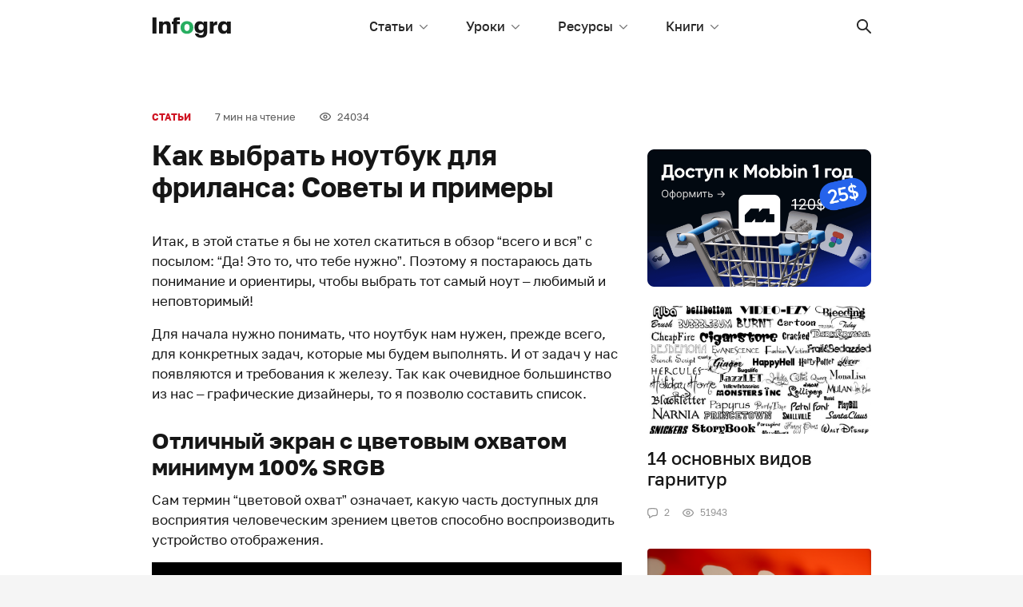

--- FILE ---
content_type: text/html; charset=UTF-8
request_url: https://infogra.ru/articles/articles-fl/kak-vybrat-noutbuk-dlya-frilansa-sovety-i-primery
body_size: 30669
content:

<!DOCTYPE html>
<html lang="ru-RU"
	prefix="og: http://ogp.me/ns#" >
<head>
    <meta charset="UTF-8">
    <title>Как выбрать ноутбук для фриланса: Советы и примеры</title>
    <meta name="viewport" content="width=device-width, initial-scale=1.0, maximum-scale=1.0, user-scalable=0" />
    <meta name="format-detection" content="telephone=no">
    <meta name="format-detection" content="address=no">
    <meta property="og:site_name" content="Infogra">
    <meta property="og:title" content="Infogra">
    <meta property="og:description" content="Учебные материалы, вдохновение и полезные инструменты">
    <meta property="og:url" content="https://infogra.ru/articles/articles-fl/kak-vybrat-noutbuk-dlya-frilansa-sovety-i-primery">
    <meta property="og:locale" content="ru_RU">

    <meta name='robots' content='max-image-preview:large' />

<!-- All in One SEO Pack Pro 3.1.1 by Michael Torbert of Semper Fi Web Designob_start_detected [-1,-1] -->
<!-- Отладка строки: WLF2HYY6PYUSNSTRQD1IMMNKSC4 -->
<meta name="description"  content="Итак, в этой статье я бы не хотел скатиться в обзор &quot;всего и вся&quot; с посылом: &quot;Да! Это то, что тебе нужно&quot;. Поэтому я постараюсь дать понимание и ориентиры," />

<meta name="keywords"  content="Статьи,Фриланс" />

<link rel="canonical" href="https://infogra.ru/articles/articles-fl/kak-vybrat-noutbuk-dlya-frilansa-sovety-i-primery" />
<meta property="og:title" content="Как выбрать ноутбук для фриланса: Советы и примеры" />
<meta property="og:type" content="article" />
<meta property="og:url" content="https://infogra.ru/articles/articles-fl/kak-vybrat-noutbuk-dlya-frilansa-sovety-i-primery" />
<meta property="og:image" content="https://infogra.ru/wp-content/uploads/2022/12/188.webp" />
<meta property="og:site_name" content="Infogra.ru" />
<meta property="fb:admins" content="100002960817437" />
<meta property="og:description" content="Итак, в этой статье я бы не хотел скатиться в обзор &quot;всего и вся&quot; с посылом: &quot;Да! Это то, что тебе нужно&quot;. Поэтому я постараюсь дать понимание и ориентиры, чтобы выбрать тот самый" />
<meta property="article:published_time" content="2022-12-08T07:37:04Z" />
<meta property="article:modified_time" content="2022-12-08T07:37:04Z" />
<meta property="og:image:secure_url" content="https://infogra.ru/wp-content/uploads/2022/12/188.webp" />
<meta name="twitter:card" content="summary" />
<meta name="twitter:title" content="Как выбрать ноутбук для фриланса: Советы и примеры" />
<meta name="twitter:description" content="Итак, в этой статье я бы не хотел скатиться в обзор &quot;всего и вся&quot; с посылом: &quot;Да! Это то, что тебе нужно&quot;. Поэтому я постараюсь дать понимание и ориентиры, чтобы выбрать тот самый" />
<meta name="twitter:image" content="https://infogra.ru/wp-content/uploads/2022/12/188.webp" />
<!-- All in One SEO Pack Pro -->
<link rel='dns-prefetch' href='//fonts.googleapis.com' />
<link rel='dns-prefetch' href='//s.w.org' />
<link rel='dns-prefetch' href='//c0.wp.com' />
<link rel="alternate" type="application/rss+xml" title="Infogra &raquo; Лента комментариев к &laquo;Как выбрать ноутбук для фриланса: Советы и примеры&raquo;" href="https://infogra.ru/articles/articles-fl/kak-vybrat-noutbuk-dlya-frilansa-sovety-i-primery/feed" />
<script type="text/javascript">
window._wpemojiSettings = {"baseUrl":"https:\/\/s.w.org\/images\/core\/emoji\/14.0.0\/72x72\/","ext":".png","svgUrl":"https:\/\/s.w.org\/images\/core\/emoji\/14.0.0\/svg\/","svgExt":".svg","source":{"concatemoji":"https:\/\/infogra.ru\/wp-includes\/js\/wp-emoji-release.min.js?ver=6.0.11"}};
/*! This file is auto-generated */
!function(e,a,t){var n,r,o,i=a.createElement("canvas"),p=i.getContext&&i.getContext("2d");function s(e,t){var a=String.fromCharCode,e=(p.clearRect(0,0,i.width,i.height),p.fillText(a.apply(this,e),0,0),i.toDataURL());return p.clearRect(0,0,i.width,i.height),p.fillText(a.apply(this,t),0,0),e===i.toDataURL()}function c(e){var t=a.createElement("script");t.src=e,t.defer=t.type="text/javascript",a.getElementsByTagName("head")[0].appendChild(t)}for(o=Array("flag","emoji"),t.supports={everything:!0,everythingExceptFlag:!0},r=0;r<o.length;r++)t.supports[o[r]]=function(e){if(!p||!p.fillText)return!1;switch(p.textBaseline="top",p.font="600 32px Arial",e){case"flag":return s([127987,65039,8205,9895,65039],[127987,65039,8203,9895,65039])?!1:!s([55356,56826,55356,56819],[55356,56826,8203,55356,56819])&&!s([55356,57332,56128,56423,56128,56418,56128,56421,56128,56430,56128,56423,56128,56447],[55356,57332,8203,56128,56423,8203,56128,56418,8203,56128,56421,8203,56128,56430,8203,56128,56423,8203,56128,56447]);case"emoji":return!s([129777,127995,8205,129778,127999],[129777,127995,8203,129778,127999])}return!1}(o[r]),t.supports.everything=t.supports.everything&&t.supports[o[r]],"flag"!==o[r]&&(t.supports.everythingExceptFlag=t.supports.everythingExceptFlag&&t.supports[o[r]]);t.supports.everythingExceptFlag=t.supports.everythingExceptFlag&&!t.supports.flag,t.DOMReady=!1,t.readyCallback=function(){t.DOMReady=!0},t.supports.everything||(n=function(){t.readyCallback()},a.addEventListener?(a.addEventListener("DOMContentLoaded",n,!1),e.addEventListener("load",n,!1)):(e.attachEvent("onload",n),a.attachEvent("onreadystatechange",function(){"complete"===a.readyState&&t.readyCallback()})),(e=t.source||{}).concatemoji?c(e.concatemoji):e.wpemoji&&e.twemoji&&(c(e.twemoji),c(e.wpemoji)))}(window,document,window._wpemojiSettings);
</script>
<style type="text/css">
img.wp-smiley,
img.emoji {
	display: inline !important;
	border: none !important;
	box-shadow: none !important;
	height: 1em !important;
	width: 1em !important;
	margin: 0 0.07em !important;
	vertical-align: -0.1em !important;
	background: none !important;
	padding: 0 !important;
}
</style>
	<link rel='stylesheet' id='fotorama.css-css'  href='https://infogra.ru/wp-content/plugins/fotorama/fotorama.css?ver=6.0.11' type='text/css' media='all' />
<link rel='stylesheet' id='fotorama-wp.css-css'  href='https://infogra.ru/wp-content/plugins/fotorama/fotorama-wp.css?ver=6.0.11' type='text/css' media='all' />
<style id='global-styles-inline-css' type='text/css'>
body{--wp--preset--color--black: #000000;--wp--preset--color--cyan-bluish-gray: #abb8c3;--wp--preset--color--white: #ffffff;--wp--preset--color--pale-pink: #f78da7;--wp--preset--color--vivid-red: #cf2e2e;--wp--preset--color--luminous-vivid-orange: #ff6900;--wp--preset--color--luminous-vivid-amber: #fcb900;--wp--preset--color--light-green-cyan: #7bdcb5;--wp--preset--color--vivid-green-cyan: #00d084;--wp--preset--color--pale-cyan-blue: #8ed1fc;--wp--preset--color--vivid-cyan-blue: #0693e3;--wp--preset--color--vivid-purple: #9b51e0;--wp--preset--gradient--vivid-cyan-blue-to-vivid-purple: linear-gradient(135deg,rgba(6,147,227,1) 0%,rgb(155,81,224) 100%);--wp--preset--gradient--light-green-cyan-to-vivid-green-cyan: linear-gradient(135deg,rgb(122,220,180) 0%,rgb(0,208,130) 100%);--wp--preset--gradient--luminous-vivid-amber-to-luminous-vivid-orange: linear-gradient(135deg,rgba(252,185,0,1) 0%,rgba(255,105,0,1) 100%);--wp--preset--gradient--luminous-vivid-orange-to-vivid-red: linear-gradient(135deg,rgba(255,105,0,1) 0%,rgb(207,46,46) 100%);--wp--preset--gradient--very-light-gray-to-cyan-bluish-gray: linear-gradient(135deg,rgb(238,238,238) 0%,rgb(169,184,195) 100%);--wp--preset--gradient--cool-to-warm-spectrum: linear-gradient(135deg,rgb(74,234,220) 0%,rgb(151,120,209) 20%,rgb(207,42,186) 40%,rgb(238,44,130) 60%,rgb(251,105,98) 80%,rgb(254,248,76) 100%);--wp--preset--gradient--blush-light-purple: linear-gradient(135deg,rgb(255,206,236) 0%,rgb(152,150,240) 100%);--wp--preset--gradient--blush-bordeaux: linear-gradient(135deg,rgb(254,205,165) 0%,rgb(254,45,45) 50%,rgb(107,0,62) 100%);--wp--preset--gradient--luminous-dusk: linear-gradient(135deg,rgb(255,203,112) 0%,rgb(199,81,192) 50%,rgb(65,88,208) 100%);--wp--preset--gradient--pale-ocean: linear-gradient(135deg,rgb(255,245,203) 0%,rgb(182,227,212) 50%,rgb(51,167,181) 100%);--wp--preset--gradient--electric-grass: linear-gradient(135deg,rgb(202,248,128) 0%,rgb(113,206,126) 100%);--wp--preset--gradient--midnight: linear-gradient(135deg,rgb(2,3,129) 0%,rgb(40,116,252) 100%);--wp--preset--duotone--dark-grayscale: url('#wp-duotone-dark-grayscale');--wp--preset--duotone--grayscale: url('#wp-duotone-grayscale');--wp--preset--duotone--purple-yellow: url('#wp-duotone-purple-yellow');--wp--preset--duotone--blue-red: url('#wp-duotone-blue-red');--wp--preset--duotone--midnight: url('#wp-duotone-midnight');--wp--preset--duotone--magenta-yellow: url('#wp-duotone-magenta-yellow');--wp--preset--duotone--purple-green: url('#wp-duotone-purple-green');--wp--preset--duotone--blue-orange: url('#wp-duotone-blue-orange');--wp--preset--font-size--small: 13px;--wp--preset--font-size--medium: 20px;--wp--preset--font-size--large: 36px;--wp--preset--font-size--x-large: 42px;}.has-black-color{color: var(--wp--preset--color--black) !important;}.has-cyan-bluish-gray-color{color: var(--wp--preset--color--cyan-bluish-gray) !important;}.has-white-color{color: var(--wp--preset--color--white) !important;}.has-pale-pink-color{color: var(--wp--preset--color--pale-pink) !important;}.has-vivid-red-color{color: var(--wp--preset--color--vivid-red) !important;}.has-luminous-vivid-orange-color{color: var(--wp--preset--color--luminous-vivid-orange) !important;}.has-luminous-vivid-amber-color{color: var(--wp--preset--color--luminous-vivid-amber) !important;}.has-light-green-cyan-color{color: var(--wp--preset--color--light-green-cyan) !important;}.has-vivid-green-cyan-color{color: var(--wp--preset--color--vivid-green-cyan) !important;}.has-pale-cyan-blue-color{color: var(--wp--preset--color--pale-cyan-blue) !important;}.has-vivid-cyan-blue-color{color: var(--wp--preset--color--vivid-cyan-blue) !important;}.has-vivid-purple-color{color: var(--wp--preset--color--vivid-purple) !important;}.has-black-background-color{background-color: var(--wp--preset--color--black) !important;}.has-cyan-bluish-gray-background-color{background-color: var(--wp--preset--color--cyan-bluish-gray) !important;}.has-white-background-color{background-color: var(--wp--preset--color--white) !important;}.has-pale-pink-background-color{background-color: var(--wp--preset--color--pale-pink) !important;}.has-vivid-red-background-color{background-color: var(--wp--preset--color--vivid-red) !important;}.has-luminous-vivid-orange-background-color{background-color: var(--wp--preset--color--luminous-vivid-orange) !important;}.has-luminous-vivid-amber-background-color{background-color: var(--wp--preset--color--luminous-vivid-amber) !important;}.has-light-green-cyan-background-color{background-color: var(--wp--preset--color--light-green-cyan) !important;}.has-vivid-green-cyan-background-color{background-color: var(--wp--preset--color--vivid-green-cyan) !important;}.has-pale-cyan-blue-background-color{background-color: var(--wp--preset--color--pale-cyan-blue) !important;}.has-vivid-cyan-blue-background-color{background-color: var(--wp--preset--color--vivid-cyan-blue) !important;}.has-vivid-purple-background-color{background-color: var(--wp--preset--color--vivid-purple) !important;}.has-black-border-color{border-color: var(--wp--preset--color--black) !important;}.has-cyan-bluish-gray-border-color{border-color: var(--wp--preset--color--cyan-bluish-gray) !important;}.has-white-border-color{border-color: var(--wp--preset--color--white) !important;}.has-pale-pink-border-color{border-color: var(--wp--preset--color--pale-pink) !important;}.has-vivid-red-border-color{border-color: var(--wp--preset--color--vivid-red) !important;}.has-luminous-vivid-orange-border-color{border-color: var(--wp--preset--color--luminous-vivid-orange) !important;}.has-luminous-vivid-amber-border-color{border-color: var(--wp--preset--color--luminous-vivid-amber) !important;}.has-light-green-cyan-border-color{border-color: var(--wp--preset--color--light-green-cyan) !important;}.has-vivid-green-cyan-border-color{border-color: var(--wp--preset--color--vivid-green-cyan) !important;}.has-pale-cyan-blue-border-color{border-color: var(--wp--preset--color--pale-cyan-blue) !important;}.has-vivid-cyan-blue-border-color{border-color: var(--wp--preset--color--vivid-cyan-blue) !important;}.has-vivid-purple-border-color{border-color: var(--wp--preset--color--vivid-purple) !important;}.has-vivid-cyan-blue-to-vivid-purple-gradient-background{background: var(--wp--preset--gradient--vivid-cyan-blue-to-vivid-purple) !important;}.has-light-green-cyan-to-vivid-green-cyan-gradient-background{background: var(--wp--preset--gradient--light-green-cyan-to-vivid-green-cyan) !important;}.has-luminous-vivid-amber-to-luminous-vivid-orange-gradient-background{background: var(--wp--preset--gradient--luminous-vivid-amber-to-luminous-vivid-orange) !important;}.has-luminous-vivid-orange-to-vivid-red-gradient-background{background: var(--wp--preset--gradient--luminous-vivid-orange-to-vivid-red) !important;}.has-very-light-gray-to-cyan-bluish-gray-gradient-background{background: var(--wp--preset--gradient--very-light-gray-to-cyan-bluish-gray) !important;}.has-cool-to-warm-spectrum-gradient-background{background: var(--wp--preset--gradient--cool-to-warm-spectrum) !important;}.has-blush-light-purple-gradient-background{background: var(--wp--preset--gradient--blush-light-purple) !important;}.has-blush-bordeaux-gradient-background{background: var(--wp--preset--gradient--blush-bordeaux) !important;}.has-luminous-dusk-gradient-background{background: var(--wp--preset--gradient--luminous-dusk) !important;}.has-pale-ocean-gradient-background{background: var(--wp--preset--gradient--pale-ocean) !important;}.has-electric-grass-gradient-background{background: var(--wp--preset--gradient--electric-grass) !important;}.has-midnight-gradient-background{background: var(--wp--preset--gradient--midnight) !important;}.has-small-font-size{font-size: var(--wp--preset--font-size--small) !important;}.has-medium-font-size{font-size: var(--wp--preset--font-size--medium) !important;}.has-large-font-size{font-size: var(--wp--preset--font-size--large) !important;}.has-x-large-font-size{font-size: var(--wp--preset--font-size--x-large) !important;}
</style>
<link rel='stylesheet' id='Spectral-css'  href='https://fonts.googleapis.com/css2?family=Spectral%3Aital%2Cwght%400%2C400%3B0%2C500%3B1%2C400%3B1%2C500&#038;display=swap&#038;ver=6.0.11' type='text/css' media='all' />
<link rel='stylesheet' id='golostext-css'  href='https://infogra.ru/wp-content/themes/infogra.loc/assets/fonts/golostext/golostext.css?ver=6.0.11' type='text/css' media='all' />
<link rel='stylesheet' id='swiper-bundle-css'  href='https://infogra.ru/wp-content/themes/infogra.loc/assets/swiper/swiper-bundle.min.css?ver=6.0.11' type='text/css' media='all' />
<link rel='stylesheet' id='bootstrap-css'  href='https://infogra.ru/wp-content/themes/infogra.loc/assets/dist/css/bootstrap.min.css?ver=6.0.11' type='text/css' media='all' />
<link rel='stylesheet' id='likely-css'  href='https://infogra.ru/wp-content/themes/infogra.loc/assets/css/likely.css?ver=6.0.11' type='text/css' media='all' />
<link rel='stylesheet' id='style-css'  href='https://infogra.ru/wp-content/themes/infogra.loc/assets/css/style.css?ver=6.0.11' type='text/css' media='all' />
<link rel='stylesheet' id='jetpack_css-css'  href='https://c0.wp.com/p/jetpack/12.0.2/css/jetpack.css' type='text/css' media='all' />
<script type='text/javascript' src='https://c0.wp.com/c/6.0.11/wp-includes/js/jquery/jquery.min.js' id='jquery-core-js'></script>
<script type='text/javascript' src='https://c0.wp.com/c/6.0.11/wp-includes/js/jquery/jquery-migrate.min.js' id='jquery-migrate-js'></script>
<script type='text/javascript' src='https://infogra.ru/wp-content/plugins/fotorama/fotorama.js?ver=6.0.11' id='fotorama.js-js'></script>
<script type='text/javascript' src='https://infogra.ru/wp-content/plugins/fotorama/fotorama-wp.js?ver=6.0.11' id='fotorama-wp.js-js'></script>
<link rel="https://api.w.org/" href="https://infogra.ru/wp-json/" /><link rel="alternate" type="application/json" href="https://infogra.ru/wp-json/wp/v2/posts/37988" /><link rel="EditURI" type="application/rsd+xml" title="RSD" href="https://infogra.ru/xmlrpc.php?rsd" />
<link rel="wlwmanifest" type="application/wlwmanifest+xml" href="https://infogra.ru/wp-includes/wlwmanifest.xml" /> 
<meta name="generator" content="WordPress 6.0.11" />
<link rel='shortlink' href='https://infogra.ru/?p=37988' />
<link rel="alternate" type="application/json+oembed" href="https://infogra.ru/wp-json/oembed/1.0/embed?url=https%3A%2F%2Finfogra.ru%2Farticles%2Farticles-fl%2Fkak-vybrat-noutbuk-dlya-frilansa-sovety-i-primery" />
<link rel="alternate" type="text/xml+oembed" href="https://infogra.ru/wp-json/oembed/1.0/embed?url=https%3A%2F%2Finfogra.ru%2Farticles%2Farticles-fl%2Fkak-vybrat-noutbuk-dlya-frilansa-sovety-i-primery&#038;format=xml" />
	<style>img#wpstats{display:none}</style>
		

<!-- Yandex.RTB -->
<script>window.yaContextCb=window.yaContextCb||[]</script>
<script src="https://yandex.ru/ads/system/context.js" async></script>
</head>
<body data-rsssl=1>

<svg xmlns="http://www.w3.org/2000/svg" style="display: none;">
    <symbol id="x-sm" viewBox="0 0 8 8">
        <path fill-rule="evenodd" clip-rule="evenodd" d="M0.663992 0.663747C1.01547 0.312279 1.58531 0.312279 1.93679 0.663747L4.00039 2.72737L6.064 0.663747C6.41545 0.312279 6.98533 0.312279 7.33678 0.663747C7.68823 1.01522 7.68823 1.58507 7.33678 1.93655L5.27317 4.00015L7.33678 6.06376C7.68823 6.41521 7.68823 6.98509 7.33678 7.33654C6.98533 7.68799 6.41545 7.68799 6.064 7.33654L4.00039 5.27293L1.93679 7.33654C1.58531 7.68799 1.01547 7.68799 0.663992 7.33654C0.312524 6.98509 0.312524 6.41521 0.663992 6.06376L2.72761 4.00015L0.663992 1.93655C0.312524 1.58507 0.312524 1.01522 0.663992 0.663747Z"/>
    </symbol>
    <symbol id="search" viewBox="0 0 18 18">
        <path fill-rule="evenodd" clip-rule="evenodd" d="M17.727 16.4C18.0918 16.7648 18.0931 17.3551 17.7241 17.7241C17.3576 18.0905 16.7654 18.0924 16.4 17.727L11.306 12.633C10.122 13.5375 8.64247 14.0749 7.03743 14.0749C3.15076 14.0749 0 10.9241 0 7.03743C0 3.15076 3.15076 0 7.03743 0C10.9241 0 14.0749 3.15076 14.0749 7.03743C14.0749 8.64247 13.5375 10.122 12.633 11.306L17.727 16.4ZM7.03743 12.1982C9.88765 12.1982 12.1982 9.88765 12.1982 7.03743C12.1982 4.18721 9.88765 1.87665 7.03743 1.87665C4.18721 1.87665 1.87665 4.18721 1.87665 7.03743C1.87665 9.88765 4.18721 12.1982 7.03743 12.1982Z"/>
    </symbol>
    <symbol id="list" viewBox="0 0 21 18">
        <path d="M0.999853 0C0.444946 0 0 0.447715 0 1C0 1.55614 0.44765 2 0.999853 2H19.9196C20.4745 2 20.9194 1.55228 20.9194 1C20.9194 0.443865 20.4718 0 19.9196 0H0.999853Z"/>
        <path d="M0.999853 8C0.444946 8 0 8.44772 0 9C0 9.55614 0.44765 10 0.999853 10H19.9196C20.4745 10 20.9194 9.55228 20.9194 9C20.9194 8.44386 20.4718 8 19.9196 8H0.999853Z"/>
        <path d="M0.999853 16C0.444946 16 0 16.4477 0 17C0 17.5561 0.44765 18 0.999853 18H19.9196C20.4745 18 20.9194 17.5523 20.9194 17C20.9194 16.4439 20.4718 16 19.9196 16H0.999853Z"/>
    </symbol>
    <symbol id="chat" viewBox="0 0 13 13">
        <path fill-rule="evenodd" clip-rule="evenodd" d="M3.25 9.03584V11.0468L6.54043 9.10247L6.88434 9.09681C8.25188 9.07445 9.48259 8.93672 10.4029 8.79671C10.9836 8.70837 11.3872 8.30303 11.4748 7.79408C11.5964 7.08818 11.7 6.19378 11.7 5.2C11.7 4.2062 11.5964 3.31183 11.4748 2.6059C11.3872 2.09695 10.9836 1.69164 10.4029 1.60327C9.39633 1.45012 8.01989 1.3 6.5 1.3C4.98009 1.3 3.60365 1.45012 2.59715 1.60327C2.01639 1.69164 1.61284 2.09695 1.52518 2.6059C1.40358 3.31183 1.3 4.2062 1.3 5.2C1.3 6.19378 1.40358 7.08818 1.52518 7.79408C1.60131 8.23608 1.91005 8.59027 2.3602 8.73996L3.25 9.03584ZM0.244049 2.38522C0.432672 1.29017 1.30307 0.485212 2.4016 0.318058C3.45417 0.157905 4.89813 0 6.5 0C8.10186 0 9.54584 0.157905 10.5984 0.318058C11.6969 0.485212 12.5674 1.29017 12.7559 2.38522C12.8874 3.14842 13 4.11791 13 5.2C13 6.28205 12.8874 7.25159 12.7559 8.01476C12.5674 9.10981 11.6969 9.91477 10.5984 10.082C9.63547 10.2285 8.34496 10.3731 6.90566 10.3967L2.93067 12.7455C2.49737 13.0016 1.95 12.6892 1.95 12.1859V9.9736C1.07026 9.68103 0.405964 8.95479 0.244049 8.01476C0.112586 7.25159 0 6.28205 0 5.2C0 4.11791 0.112586 3.14842 0.244049 2.38522Z"/>
    </symbol>
    <symbol id="eye" viewBox="0 0 14 11">
        <path fill-rule="evenodd" clip-rule="evenodd" d="M7 10.1818C8.90672 10.1818 10.6573 9.46307 12.0386 8.27415C13.2089 7.26681 14 5.9935 14 5.09091C14 4.18816 13.2101 2.9148 12.041 1.90781C10.6605 0.718675 8.90942 0 7 0C5.09083 0 3.33995 0.719786 1.95876 1.9105C0.7904 2.91773 0 4.1911 0 5.09091C0 5.99056 0.791646 7.26387 1.96123 8.27146C3.34312 9.46196 5.09354 10.1818 7 10.1818ZM7 8.90909C5.41542 8.90909 3.95343 8.30785 2.79192 7.30721C1.87542 6.51765 1.27273 5.54826 1.27273 5.09091C1.27273 4.63289 1.87434 3.66366 2.78979 2.87446C3.95046 1.87385 5.41271 1.27273 7 1.27273C8.58792 1.27273 10.0504 1.87297 11.2104 2.87214C12.1263 3.66106 12.7273 4.62981 12.7273 5.09091C12.7273 5.55133 12.1253 6.52024 11.2083 7.30954C10.0474 8.30873 8.58521 8.90909 7 8.90909ZM7 7.63636C8.40582 7.63636 9.54545 6.49672 9.54545 5.09091C9.54545 3.68509 8.40582 2.54545 7 2.54545C5.59418 2.54545 4.45455 3.68509 4.45455 5.09091C4.45455 6.49672 5.59418 7.63636 7 7.63636ZM6.99996 6.37921C7.71149 6.37921 8.2883 5.8024 8.2883 5.09087C8.2883 4.37933 7.71149 3.80252 6.99996 3.80252C6.28842 3.80252 5.71161 4.37933 5.71161 5.09087C5.71161 5.8024 6.28842 6.37921 6.99996 6.37921Z"/>
    </symbol>
    <symbol id="check" viewBox="0 0 9 7">
        <path d="M1.38969 2.87512L3.26998 4.88463L7.61031 0.246007C7.76497 0.0863695 7.97211 -0.00196361 8.18711 3.31291e-05C8.40212 0.00202987 8.60779 0.0941965 8.75982 0.256683C8.91186 0.419169 8.9981 0.638973 8.99997 0.868755C9.00184 1.09854 8.91918 1.31991 8.76981 1.48519L3.84973 6.74341C3.69595 6.9077 3.48742 7 3.26998 7C3.05254 7 2.844 6.9077 2.69023 6.74341L0.230188 4.1143C0.0808158 3.94902 -0.00183734 3.72764 3.09985e-05 3.49786C0.00189933 3.26808 0.0881395 3.04828 0.240177 2.88579C0.392214 2.72331 0.597884 2.63114 0.812889 2.62914C1.02789 2.62715 1.23503 2.71548 1.38969 2.87512Z"/>
    </symbol>
    <symbol id="arrow-return-right" viewBox="0 0 13 11">
        <path d="M4.103 6.84211C2.59268 6.84211 1.36842 5.61714 1.36842 4.10526C1.36842 2.5948 2.59475 1.36842 4.103 1.36842L5.81579 1.36842C6.19367 1.36842 6.5 1.06209 6.5 0.68421C6.5 0.306331 6.19367 -2.97514e-07 5.81579 -3.14032e-07L4.103 -3.889e-07C1.83898 -4.87864e-07 -8.03877e-08 1.83906 -1.79447e-07 4.10526C-2.7856e-07 6.37272 1.83674 8.21053 4.103 8.21053L10.664 8.21053L9.09514 9.77935C8.82794 10.0465 8.82794 10.4798 9.09514 10.747C9.36234 11.0142 9.79556 11.0142 10.0628 10.747L12.7996 8.01013C13.0668 7.74293 13.0668 7.30971 12.7996 7.04251L10.0628 4.30566C9.79556 4.03846 9.36234 4.03846 9.09514 4.30566C8.82794 4.57286 8.82794 5.00608 9.09514 5.27328L10.664 6.84211L4.103 6.84211Z"/>
    </symbol>
    <symbol id="arrow-right" viewBox="0 0 18 11">
        <path d="M14.5858 6.125L0.944305 6.125C0.422779 6.125 -2.42866e-07 5.68113 -2.18557e-07 5.125C-1.94416e-07 4.57271 0.420227 4.125 0.944305 4.125L14.5858 4.125L12.2929 1.83211C11.9024 1.44158 11.9024 0.808417 12.2929 0.417893C12.6834 0.0273687 13.3166 0.0273687 13.7071 0.417893L17.7071 4.41789C18.0976 4.80842 18.0976 5.44158 17.7071 5.83211L13.7071 9.83211C13.3166 10.2226 12.6834 10.2226 12.2929 9.83211C11.9024 9.44158 11.9024 8.80842 12.2929 8.41789L14.5858 6.125Z"/>
    </symbol>
    <symbol id="chevron-up" viewBox="0 0 12 6">
        <path d="M10.1959 5.80474C10.4563 6.06509 10.8784 6.06509 11.1387 5.80474C11.3991 5.54439 11.3991 5.12228 11.1387 4.86193L6.47206 0.195262C6.21171 -0.0650872 5.7896 -0.0650871 5.52925 0.195262L0.86258 4.86193C0.602229 5.12228 0.602229 5.54439 0.86258 5.80474C1.12293 6.06509 1.54504 6.06509 1.80539 5.80474L6.00065 1.60948L10.1959 5.80474Z"/>
    </symbol>
    <symbol id="chevron-down" viewBox="0 0 11 6">
        <path d="M9.52794 0.195262C9.78829 -0.0650874 10.2104 -0.0650873 10.4708 0.195262C10.7311 0.455612 10.7311 0.877721 10.4708 1.13807L5.80409 5.80474C5.54374 6.06509 5.12163 6.06509 4.86128 5.80474L0.194611 1.13807C-0.0657394 0.877721 -0.0657394 0.455611 0.194611 0.195261C0.45496 -0.0650878 0.877071 -0.0650877 1.13742 0.195262L5.33268 4.39052L9.52794 0.195262Z"/>
    </symbol>
    <symbol id="chevron-light-right" viewBox="0 0 7 11">
        <path d="M1.05869 2.06631C0.780439 1.78806 0.780439 1.33693 1.05869 1.05869C1.33694 0.780438 1.78807 0.780438 2.06631 1.05869L6.00381 4.99619C6.28206 5.27443 6.28206 5.72556 6.00381 6.00381L2.06631 9.94131C1.78807 10.2196 1.33694 10.2196 1.05869 9.94131C0.780439 9.66306 0.780439 9.21193 1.05869 8.93368L4.49237 5.5L1.05869 2.06631Z"/>
    </symbol>
    <symbol id="chevron-medium-down" viewBox="0 0 14 9">
        <path d="M11.5292 1.04289C11.9197 0.652369 12.5529 0.652369 12.9434 1.04289C13.334 1.43342 13.334 2.06658 12.9434 2.45711L7.69343 7.70711C7.30291 8.09763 6.66975 8.09763 6.27922 7.70711L1.02922 2.45711C0.638697 2.06658 0.638697 1.43342 1.02922 1.04289C1.41975 0.652369 2.05291 0.652369 2.44344 1.04289L6.98633 5.58579L11.5292 1.04289Z"/>
    </symbol>
    <symbol id="chevron-navbar" viewBox="0 0 10 6">
        <path d="M8.93306 0.183058C9.17714 -0.0610195 9.57286 -0.0610194 9.81694 0.183058C10.061 0.427136 10.061 0.822864 9.81694 1.06694L5.44194 5.44194C5.19786 5.68602 4.80214 5.68602 4.55806 5.44194L0.183058 1.06694C-0.0610197 0.822864 -0.0610197 0.427135 0.183058 0.183058C0.427136 -0.0610199 0.822865 -0.0610199 1.06694 0.183058L5 4.11612L8.93306 0.183058Z"/>
    </symbol>
    <symbol id="vk" viewBox="0 0 18 10">
        <path fill-rule="evenodd" clip-rule="evenodd" d="M15.434 6.302C16.539 7.282 17.309 8.08 17.744 8.696C17.948 9.004 18.014 9.277 17.941 9.515C17.869 9.753 17.701 9.872 17.44 9.872L14.562 9.998C14.156 10.026 13.662 9.788 13.08 9.284C12.498 8.78 12.107 8.36 11.903 8.024C11.787 7.828 11.576 7.716 11.27 7.688C10.965 7.66 10.769 7.8 10.682 8.108L10.594 9.2C10.566 9.424 10.478 9.592 10.333 9.704C10.187 9.816 10.064 9.879 9.963 9.894L9.461 9.956C8.705 9.984 8.044 9.949 7.477 9.851C6.91 9.753 6.395 9.551 5.93 9.242C5.465 8.934 5.094 8.654 4.818 8.402C4.541 8.15 4.142 7.743 3.619 7.183C2.194 5.223 1.134 3.529 0.436 2.101C0.175 1.541 0.029 1.065 0 0.673C0.116 0.56 0.335 0.49 0.655 0.462C0.975 0.435 1.439 0.427 2.049 0.442C2.659 0.455 3.023 0.462 3.139 0.462C3.43 0.435 3.663 0.588 3.837 0.925C4.564 2.493 5.276 3.711 5.973 4.579C6.438 4.999 6.743 4.929 6.889 4.369C6.948 4.369 6.976 3.683 6.976 2.311C7.006 1.443 6.642 0.896 5.886 0.673C6.061 0.225 6.671 0 7.718 0C7.978 0 8.298 0.0139998 8.678 0.0419998C9.054 0.0699998 9.258 0.085 9.286 0.085C10.159 0.085 10.596 0.42 10.596 1.093C10.594 1.176 10.58 1.38 10.552 1.701C10.522 2.023 10.5 2.331 10.486 2.626C10.471 2.919 10.464 3.228 10.464 3.55C10.464 3.872 10.507 4.145 10.595 4.369C10.682 4.593 10.798 4.733 10.943 4.789C11.103 4.677 11.256 4.572 11.401 4.474C11.547 4.376 11.699 4.215 11.859 3.991C12.019 3.767 12.143 3.599 12.229 3.487C12.317 3.374 12.448 3.164 12.622 2.857C12.797 2.548 12.899 2.353 12.928 2.268C12.956 2.184 13.058 1.968 13.232 1.618L13.494 1.093L13.559 0.966C13.676 0.715 13.77 0.568 13.843 0.525C13.916 0.483 14.097 0.462 14.388 0.462H17.091C17.411 0.462 17.599 0.47 17.658 0.483C17.715 0.498 17.803 0.56 17.919 0.673C18.123 0.925 17.941 1.471 17.374 2.311C16.807 3.151 16.263 3.851 15.74 4.411C15.012 5.195 14.912 5.825 15.434 6.301V6.302Z"/>
    </symbol>
    <symbol id="fb" viewBox="0 0 8 16">
        <path fill-rule="evenodd" clip-rule="evenodd" d="M1.761 8.47683C1.805 8.53083 1.781 8.90783 1.781 8.97883L1.782 15.9998H5.31C5.33 13.9058 5.31 12.6908 5.31 10.5878C5.31 10.5568 5.303 8.54983 5.313 8.50783C5.333 8.47283 7.573 8.48983 7.65 8.47183L7.689 8.46083L7.999 5.55683H5.321C5.311 5.12783 5.323 4.68683 5.324 4.25683C5.324 3.86483 5.314 3.37883 5.554 3.16483L7.984 2.92483L7.981 0.0128304C7.521 -0.0141696 6.976 0.00983039 6.506 0.00983039C6.017 0.00983039 5.523 -0.000169706 5.042 0.0308303C4.126 0.0908303 3.387 0.35783 2.852 0.80283C2.077 2.01783 1.778 0.97483 1.772 5.55783H0L0.00400019 8.47483L1.761 8.47683Z"/>
    </symbol>
    <symbol id="instagram" viewBox="0 0 16 16">
        <path fill-rule="evenodd" clip-rule="evenodd" d="M8 0C5.828 0 5.555 0.0100001 4.702 0.0480001C3.85 0.0880001 3.269 0.222 2.76 0.42C2.234 0.624 1.788 0.898 1.343 1.342C0.898 1.787 0.625 2.234 0.42 2.759C0.221 3.269 0.0870001 3.849 0.0480001 4.701C0.0100001 5.555 0 5.827 0 8C0 10.173 0.0100001 10.444 0.0480001 11.298C0.0880001 12.149 0.222 12.731 0.42 13.239C0.625 13.766 0.898 14.212 1.343 14.657C1.787 15.102 2.233 15.376 2.759 15.58C3.269 15.778 3.849 15.913 4.701 15.952C5.555 15.99 5.827 16 8 16C10.173 16 10.444 15.99 11.298 15.952C12.149 15.912 12.732 15.778 13.241 15.58C13.767 15.376 14.212 15.102 14.657 14.657C15.102 14.212 15.375 13.766 15.58 13.24C15.777 12.73 15.912 12.15 15.952 11.298C15.99 10.445 16 10.173 16 8C16 5.827 15.99 5.555 15.952 4.701C15.912 3.85 15.777 3.268 15.58 2.76C15.375 2.234 15.102 1.787 14.657 1.343C14.212 0.897 13.767 0.624 13.24 0.42C12.73 0.222 12.148 0.0870001 11.297 0.0480001C10.443 0.0100001 10.172 0 7.998 0H8.001H8ZM12.271 2.77C11.741 2.77 11.311 3.2 11.311 3.73C11.311 4.26 11.741 4.69 12.271 4.69C12.801 4.69 13.231 4.26 13.231 3.73C13.231 3.2 12.801 2.77 12.271 2.77ZM8.001 3.892C5.731 3.892 3.892 5.732 3.892 8C3.892 10.269 5.732 12.107 8.001 12.107C10.27 12.107 12.108 10.27 12.108 8C12.108 5.73 10.27 3.892 8.001 3.892ZM8.001 5.333C9.474 5.333 10.668 6.527 10.668 8C10.668 9.473 9.474 10.667 8.001 10.667C6.528 10.667 5.334 9.473 5.334 8C5.334 6.527 6.528 5.333 8.001 5.333Z"/>
    </symbol>
    <symbol id="telegram" viewBox="0 0 16 14">
        <path fill-rule="evenodd" clip-rule="evenodd" d="M0.00297796 6.46363C-0.050022 6.03363 0.621978 5.79963 0.621978 5.79963L14.832 0.155634C14.832 0.155634 16 -0.364365 16 0.496635L13.47 13.4166C13.47 13.4166 13.116 14.3126 12.142 13.8826L8.8392 11.318L6.232 13.2197C6.232 13.2197 6.052 13.3597 5.854 13.2717L6.232 9.25073L6.31424 9.2902L6.31998 9.24163C6.31998 9.24163 12.797 3.34463 13.062 3.09463C13.328 2.84363 13.239 2.78963 13.239 2.78963C13.257 2.48463 12.762 2.78963 12.762 2.78963L4.17898 8.30964L0.604978 7.09063C0.604978 7.09063 0.055978 6.89363 0.00297796 6.46363Z"/>
    </symbol>
    <symbol id="twitter" viewBox="0 0 20 14">
        <path fill-rule="evenodd" clip-rule="evenodd" d="M16.595 7.334C16.651 7.284 16.607 7.352 16.649 7.252L16.75 6.9C17.291 6.883 17.664 6.842 18.101 6.67L19.001 6.052C18.702 6.048 18.39 6.128 17.905 6.054L16.923 5.848C17.003 5.796 17.129 5.795 17.243 5.778C17.361 5.76 17.463 5.745 17.579 5.718C17.806 5.664 17.971 5.614 18.161 5.526L18.916 4.788C18.571 4.923 18.26 4.98 17.796 4.985C17.57 4.988 16.75 4.975 16.674 4.773C16.584 4.533 16.584 4.308 16.396 3.86C16.276 3.575 16.128 3.302 15.962 3.057C15.62 2.551 15.196 2.13 14.696 1.807L12.627 1.227C12.757 1.103 13.245 1.005 13.42 0.957C14.342 0.712 14.263 0.376 14.04 0.313C13.755 0.233 13.06 0.495 12.75 0.59L13.306 0C12.726 0.054 12.348 0.342 11.914 0.61L12.094 0.167C11.548 0.35 10.562 1.653 10.289 2.174L9.131 4.712C9.031 4.672 8.348 3.969 7.825 3.658C7.368 3.385 6.759 3.094 6.235 2.851C4.973 2.266 4.071 1.911 2.78 1.439C2.715 2.573 3.444 3.196 4.352 3.807L3.245 3.952C3.264 4.436 3.638 4.942 3.922 5.182C4.438 5.624 4.708 5.626 5.182 5.805L5.28 5.855C4.516 5.987 4.745 5.903 4.08 6.333C4.09 6.635 4.746 7.277 5.242 7.387L6.346 7.53C6.27 7.6 6.15 7.65 6.061 7.708C5.948 7.78 5.901 7.823 5.821 7.92C5.668 8.105 5.589 8.315 5.688 8.57L6.967 9.152C6.899 9.288 6.481 9.623 6.34 9.722C5.576 10.25 4.716 10.622 3.62 10.67C2.842 10.705 2.087 10.557 1.492 10.318C0.805 10.044 0.524 9.814 0 9.409C0.154 9.674 0.502 10.039 0.714 10.264C2.718 12.39 5.961 13.564 9.35 12.958C11.42 12.588 12.754 11.874 13.965 10.988C14.165 10.842 14.642 10.415 14.813 10.238C15.34 9.695 15.808 9.113 16.151 8.441C16.253 8.238 16.609 7.539 16.594 7.334H16.595Z"/>
    </symbol>
    <symbol id="layout-left-panel" viewBox="0 0 24 24">
        <path fill-rule="evenodd" clip-rule="evenodd" d="M10 4H21C21.5523 4 22 4.44772 22 5V7C22 7.55228 21.5523 8 21 8H10C9.44772 8 9 7.55228 9 7V5C9 4.44772 9.44772 4 10 4ZM10 10H21C21.5523 10 22 10.4477 22 11V13C22 13.5523 21.5523 14 21 14H10C9.44772 14 9 13.5523 9 13V11C9 10.4477 9.44772 10 10 10ZM10 16H21C21.5523 16 22 16.4477 22 17V19C22 19.5523 21.5523 20 21 20H10C9.44772 20 9 19.5523 9 19V17C9 16.4477 9.44772 16 10 16Z"/>
        <path opacity="0.3" d="M6 4H3C2.44772 4 2 4.44772 2 5V19C2 19.5523 2.44772 20 3 20H6C6.55228 20 7 19.5523 7 19V5C7 4.44772 6.55228 4 6 4Z"/>
    </symbol>
    <symbol id="youtube" viewBox="0 0 24 24">
        <path opacity="0.3" fill-rule="evenodd" clip-rule="evenodd" d="M4.22267 4L19.8368 4.00001C21.3873 4.00001 22.6824 5.1816 22.8242 6.72565C22.9414 8.002 23 9.40114 23 10.9231C23 12.705 22.9197 14.4871 22.759 16.2694H22.759C22.6196 17.8156 21.3236 19 19.7711 19L4.22267 19C2.67435 19 1.38037 17.8217 1.23578 16.2802C1.07859 14.6043 1 13.0109 1 11.5C1 9.98905 1.07859 8.39567 1.23578 6.71984L1.23578 6.71984C1.38037 5.17829 2.67435 4 4.22267 4Z"/>
        <path fill-rule="evenodd" clip-rule="evenodd" d="M10.7238 14.9133L14.7984 11.92C15.0093 11.765 15.0634 11.4556 14.9192 11.2289C14.8871 11.1783 14.8465 11.1345 14.7995 11.0998L10.7249 8.08761C10.5143 7.93198 10.2263 7.98923 10.0815 8.21548C10.0284 8.29838 10 8.39664 10 8.49727V14.5028C10 14.7774 10.2071 15 10.4627 15C10.5558 15 10.6468 14.9698 10.7238 14.9133Z"/>
    </symbol>
    <symbol id="cloud-download" viewBox="0 0 24 24">
        <path opacity="0.3" fill-rule="evenodd" clip-rule="evenodd" d="M5.74715 13.0426C4.0941 11.974 3 10.1148 3 8C3 4.68629 5.68629 2 9 2C11.7958 2 14.1449 3.91216 14.811 6.5H17.25C19.3211 6.5 21 8.17893 21 10.25C21 12.3211 19.3211 14 17.25 14H8.25C7.28818 14 6.41093 13.6379 5.74715 13.0426Z"/>
        <path d="M14.4954 17.5029H12.5209V15.499C12.5209 15.2234 12.295 15 12.0163 15H10.9836C10.705 15 10.479 15.2234 10.479 15.499V17.5029H8.50459C8.22591 17.5029 8 17.7263 8 18.0019C8 18.12 8.04234 18.2343 8.11949 18.3244L11.1149 21.8234C11.295 22.0338 11.6134 22.0599 11.826 21.8818C11.8473 21.864 11.8671 21.8445 11.8851 21.8234L14.8805 18.3244C15.0606 18.1141 15.0341 17.7992 14.8214 17.6211C14.7303 17.5448 14.6148 17.5029 14.4954 17.5029Z"/>
    </symbol>
    <symbol id="cooking-book" viewBox="0 0 24 24">
        <path d="M20 18H8C7.4 18 7 18.4 7 19C7 19.6 7.4 20 8 20H20V21C20 21.6 19.6 22 19 22H7C5.3 22 4 20.7 4 19V5C4 3.3 5.3 2 7 2H19C19.6 2 20 2.4 20 3V18Z"/>
        <path fill-rule="evenodd" clip-rule="evenodd" d="M12.5 6L13.85 8.96053L17 9.43421L14.75 11.8026L15.3125 15L12.5 13.4605L9.6875 15L10.25 11.8026L8 9.43421L11.15 8.96053L12.5 6Z" fill="white" fill-opacity="0.45"/>
    </symbol>
</svg>

    <div class="modal fade" id="exampleModal" tabindex="-1" aria-labelledby="exampleModalLabel" aria-hidden="true">
        <div class="modal-dialog mw-100 mx-0 my-5">
            <div class="modal-content rounded-0 border-0 bg-transparent">
                <div class="modal-body px-0">
                    <div class="container">
                        <form role="search" method="get" action="https://infogra.ru/" class="d-flex align-items-start gap-2 search-form search-modal-form">
                            <div class="search-input">
                                <input class="form-control search-form-control search-modal-form-control" name="s" id="field" type="text" placeholder="��� �� ������ �����?">
                                <div class="search-close"><a href="#" class="search-btn-close" id="clearButton"></a></div>
                            </div>
                            <button class="btn btn-success search-btn search-modal-btn" type="submit">������</button>
                        </form>
                    </div>
                </div>
            </div>
        </div>
    </div>

<nav class="navbar fixed-top bg-white main-navbar">
    <div class="container">
        <div class="col-xxl-2">
            <a class="navbar-brand" href="https://infogra.ru"><img src="https://infogra.ru/wp-content/themes/infogra.loc/assets/img/logo.svg" alt="" width="" height="" class="navbar-brand-img"></a>
        </div>
        <ul class="nav d-none d-md-flex main-nav mx-auto">
                            <li class="nav-item dropdown main-nav-item main-nav-item-articles main-dropdown">
                  <a class="nav-link main-nav-link" href="/articles" id="dropdown01" data-bs-toggle="dropdown" aria-expanded="false" data-bs-auto-close="outside">Статьи<svg class="bi ms-2" width="10" height="6"><use xlink:href="#chevron-navbar"/></svg></a>
                  <div class="dropdown-menu main-dropdown-menu" aria-labelledby="dropdown01">
                                              <div class="bg-light main-dd-menu-header">
                            <div class="container">
                                <ul class="nav list-inline justify-content-center flex-nowrap main-dd-menu-nav">
                                                                            <li class="nav-item list-inline-item main-dd-menu-nav-item">
                                            <a class="nav-link main-dd-menu-nav-link" href="https://infogra.ru/articles/articles-design">Дизайн</a>
                                        </li>
                                                                            <li class="nav-item list-inline-item main-dd-menu-nav-item">
                                            <a class="nav-link main-dd-menu-nav-link" href="https://infogra.ru/articles/articles-ui">UI/UX</a>
                                        </li>
                                                                            <li class="nav-item list-inline-item main-dd-menu-nav-item">
                                            <a class="nav-link main-dd-menu-nav-link" href="https://infogra.ru/articles/articles-fl">Фриланс</a>
                                        </li>
                                                                            <li class="nav-item list-inline-item main-dd-menu-nav-item">
                                            <a class="nav-link main-dd-menu-nav-link" href="https://infogra.ru/articles/articles-typography">Типографика</a>
                                        </li>
                                                                            <li class="nav-item list-inline-item main-dd-menu-nav-item">
                                            <a class="nav-link main-dd-menu-nav-link" href="https://infogra.ru/articles/articles-infographic">Инфографика</a>
                                        </li>
                                                                            <li class="nav-item list-inline-item main-dd-menu-nav-item">
                                            <a class="nav-link main-dd-menu-nav-link" href="https://infogra.ru/articles/photo-articles">Фотография</a>
                                        </li>
                                                                            <li class="nav-item list-inline-item main-dd-menu-nav-item">
                                            <a class="nav-link main-dd-menu-nav-link" href="https://infogra.ru/articles/articles-video">Видеодизайн</a>
                                        </li>
                                                                    </ul>
                            </div>
                        </div>
                                            <div class="border-top main-dd-menu-body">
                          <div class="container">
                              <div class="row gx-14 cards cards-unstyled main-dd-menu-cards">
                                                                        <div class="col">
                                          <div class="card">
                                              <a href="https://infogra.ru/articles/articles-design/pochemu-stoit-otobrazhat-tultipy-v-tjomnom-rezhime" class="card-title-link">
                                                                                                  <img src="https://infogra.ru/wp-content/uploads/2026/01/47e2d75524cde157288ea02f5baa5560.png" alt="" class="card-img">
                                                                                                <div class="card-body">
                                                    <h5 class="card-title">
                                                      <span>Почему стоит отображать тултипы в тёмном режиме</span>
                                                    </h5>
                                                </div>
                                              </a>
                                          </div>
                                      </div>
                                                                        <div class="col">
                                          <div class="card">
                                              <a href="https://infogra.ru/articles/articles-design/kak-prevratit-spiski-s-dannymi-v-interaktivnye-diagrammy" class="card-title-link">
                                                                                                  <img src="https://infogra.ru/wp-content/uploads/2026/01/image13_6UOYlLt.png" alt="" class="card-img">
                                                                                                <div class="card-body">
                                                    <h5 class="card-title">
                                                      <span>Как превратить списки с данными в интерактивные диаграммы</span>
                                                    </h5>
                                                </div>
                                              </a>
                                          </div>
                                      </div>
                                                                        <div class="col">
                                          <div class="card">
                                              <a href="https://infogra.ru/articles/articles-design/pochemu-raznocvetnye-sektora-neprigodny-dlya-ispolzovaniya-v-diagrammah" class="card-title-link">
                                                                                                  <img src="https://infogra.ru/wp-content/uploads/2025/12/charts-ui-kit-dashboard-design-tips-example.png" alt="" class="card-img">
                                                                                                <div class="card-body">
                                                    <h5 class="card-title">
                                                      <span>Почему разноцветные сектора непригодны для использования в диаграммах</span>
                                                    </h5>
                                                </div>
                                              </a>
                                          </div>
                                      </div>
                                                                        <div class="col">
                                          <div class="card">
                                              <a href="https://infogra.ru/articles/articles-design/kak-razgruzit-informacionno-nasyshhennyj-dizajn" class="card-title-link">
                                                                                                  <img src="https://infogra.ru/wp-content/uploads/2025/12/akad_292_2.jpg" alt="" class="card-img">
                                                                                                <div class="card-body">
                                                    <h5 class="card-title">
                                                      <span>Как разгрузить информационно-насыщенный дизайн</span>
                                                    </h5>
                                                </div>
                                              </a>
                                          </div>
                                      </div>
                                                                </div>
                          </div>
                      </div>
                      <div class="border-top main-dd-menu-footer">
                          <div class="container">
                              <a href="/articles" class="btn btn-primary main-dd-menu-footer-btn">Смотреть все статьи<svg class="bi ms-2" width="18" height="11"><use xlink:href="#arrow-right"/></svg></a>
                          </div>
                      </div>
                  </div>
              </li>
                          <li class="nav-item dropdown main-nav-item main-nav-item-lessons main-dropdown">
                  <a class="nav-link main-nav-link" href="https://infogra.ru/lessons" id="dropdown02" data-bs-toggle="dropdown" aria-expanded="false" data-bs-auto-close="outside">Уроки<svg class="bi ms-2" width="10" height="6"><use xlink:href="#chevron-navbar"/></svg></a>
                  <div class="dropdown-menu main-dropdown-menu" aria-labelledby="dropdown02">
                                              <div class="bg-light main-dd-menu-header">
                            <div class="container">
                                <ul class="nav list-inline justify-content-center flex-nowrap main-dd-menu-nav">
                                                                        <li class="nav-item list-inline-item main-dd-menu-nav-item">
                                          <a class="nav-link main-dd-menu-nav-link" href="https://infogra.ru/lessons/design-lessons">Дизайн</a>
                                      </li>
                                                                        <li class="nav-item list-inline-item main-dd-menu-nav-item">
                                          <a class="nav-link main-dd-menu-nav-link" href="https://infogra.ru/lessons/video-lessons">Видеодизайн</a>
                                      </li>
                                                                        <li class="nav-item list-inline-item main-dd-menu-nav-item">
                                          <a class="nav-link main-dd-menu-nav-link" href="https://infogra.ru/lessons/typography-lessons">Типографика</a>
                                      </li>
                                                                        <li class="nav-item list-inline-item main-dd-menu-nav-item">
                                          <a class="nav-link main-dd-menu-nav-link" href="https://infogra.ru/lessons/infographic-lessons">Инфографика</a>
                                      </li>
                                                                        <li class="nav-item list-inline-item main-dd-menu-nav-item">
                                          <a class="nav-link main-dd-menu-nav-link" href="https://infogra.ru/lessons/photo-lessons">Фотография</a>
                                      </li>
                                                                        <li class="nav-item list-inline-item main-dd-menu-nav-item">
                                          <a class="nav-link main-dd-menu-nav-link" href="https://infogra.ru/lessons/ui-lessons">Интерфейс</a>
                                      </li>
                                                                  </ul>
                            </div>
                        </div>
                                            <div class="border-top main-dd-menu-body">
                          <div class="container">
                              <div class="row gx-14 cards cards-unstyled main-dd-menu-cards">
                                                                        <div class="col">
                                          <div class="card">
                                            <a href="https://infogra.ru/lessons/bolshoj-kurs-iz-30-urokov-photoshop-za-30-dnej" class="card-title-link">
                                                                                              <img src="https://infogra.ru/wp-content/uploads/2023/01/jFfd0RYax5k-810x456.jpg" alt="" class="card-img">
                                                                                            <div class="card-body">
                                                  <h5 class="card-title">
                                                    <span>Большой курс из 30 уроков: Photoshop за 30 дней</span>
                                                  </h5>
                                              </div>
                                            </a>
                                          </div>
                                      </div>
                                                                        <div class="col">
                                          <div class="card">
                                            <a href="https://infogra.ru/lessons/36-urokov-dlya-novichkov-po-figma" class="card-title-link">
                                                                                              <img src="https://infogra.ru/wp-content/uploads/2021/03/topic_prev_3-Odna-strochka-1-666x380.png" alt="" class="card-img">
                                                                                            <div class="card-body">
                                                  <h5 class="card-title">
                                                    <span>36 уроков для новичков по Figma</span>
                                                  </h5>
                                              </div>
                                            </a>
                                          </div>
                                      </div>
                                                                        <div class="col">
                                          <div class="card">
                                            <a href="https://infogra.ru/lessons/47-urokov-dlya-novichkov-po-aftereffects" class="card-title-link">
                                                                                              <img src="https://infogra.ru/wp-content/uploads/2021/03/topic_prev_3-1-666x380.png" alt="" class="card-img">
                                                                                            <div class="card-body">
                                                  <h5 class="card-title">
                                                    <span>47 уроков для новичков по AfterEffects</span>
                                                  </h5>
                                              </div>
                                            </a>
                                          </div>
                                      </div>
                                                                        <div class="col">
                                          <div class="card">
                                            <a href="https://infogra.ru/lessons/kurs-po-figma-21-urok-v-pomoshh-novichkam" class="card-title-link">
                                                                                              <img src="https://infogra.ru/wp-content/uploads/2020/09/Bez-imeni-1-666x503.png" alt="" class="card-img">
                                                                                            <div class="card-body">
                                                  <h5 class="card-title">
                                                    <span>Курс по Фигма: 21 урок в помощь новичкам</span>
                                                  </h5>
                                              </div>
                                            </a>
                                          </div>
                                      </div>
                                                                </div>
                          </div>
                      </div>
                      <div class="border-top main-dd-menu-footer">
                          <div class="container">
                              <a href="https://infogra.ru/lessons" class="btn btn-primary main-dd-menu-footer-btn">Смотреть все уроки<svg class="bi ms-2" width="18" height="11"><use xlink:href="#arrow-right"/></svg></a>
                          </div>
                      </div>
                  </div>
              </li>
                          <li class="nav-item dropdown main-nav-item main-nav-item-resources main-dropdown">
                  <a class="nav-link main-nav-link" href="/resources" id="dropdown03" data-bs-toggle="dropdown" aria-expanded="false" data-bs-auto-close="outside">Ресурсы<svg class="bi ms-2" width="10" height="6"><use xlink:href="#chevron-navbar"/></svg></a>
                  <div class="dropdown-menu main-dropdown-menu" aria-labelledby="dropdown03">
                                              <div class="bg-light main-dd-menu-header">
                            <div class="container">
                                <ul class="nav list-inline justify-content-center flex-nowrap main-dd-menu-nav">
                                                                        <li class="nav-item list-inline-item main-dd-menu-nav-item">
                                          <a class="nav-link main-dd-menu-nav-link" href="https://infogra.ru/resources/fonts">Шрифты</a>
                                      </li>
                                                                        <li class="nav-item list-inline-item main-dd-menu-nav-item">
                                          <a class="nav-link main-dd-menu-nav-link" href="https://infogra.ru/resources/icons">Иконки</a>
                                      </li>
                                                                        <li class="nav-item list-inline-item main-dd-menu-nav-item">
                                          <a class="nav-link main-dd-menu-nav-link" href="https://infogra.ru/resources/mockup">Мокапы</a>
                                      </li>
                                                                        <li class="nav-item list-inline-item main-dd-menu-nav-item">
                                          <a class="nav-link main-dd-menu-nav-link" href="https://infogra.ru/resources/tools-ui">UI/UX</a>
                                      </li>
                                                                        <li class="nav-item list-inline-item main-dd-menu-nav-item">
                                          <a class="nav-link main-dd-menu-nav-link" href="https://infogra.ru/resources/plugins">Плагины</a>
                                      </li>
                                                                  </ul>
                            </div>
                        </div>
                                            <div class="border-top main-dd-menu-body">
                          <div class="container">
                              <div class="row gx-14 cards cards-unstyled main-dd-menu-cards">
                                                                    <div class="col">
                                        <div class="card">
                                          <a href="https://infogra.ru/resources/tools-ui/top-7-sovremennyh-ui-kitov-dlya-sozdaniya-deshbordov-i-admin-panelej" class="card-title-link">
                                                                                          <img src="https://infogra.ru/wp-content/uploads/2024/05/unnamed.png-810x498.jpg" alt="" class="card-img">
                                                                                        <div class="card-body">
                                                <h5 class="card-title">
                                                  <span>ТОП 7 современных UI-китов для создания дэшбордов и админ-панелей</span>
                                                </h5>
                                            </div>
                                          </a>
                                        </div>
                                    </div>
                                                                    <div class="col">
                                        <div class="card">
                                          <a href="https://infogra.ru/resources/icons/18-novyh-resursov-dlya-dizajnerov-i-razrabotchikov" class="card-title-link">
                                                                                          <img src="https://infogra.ru/wp-content/uploads/2023/02/8.png" alt="" class="card-img">
                                                                                        <div class="card-body">
                                                <h5 class="card-title">
                                                  <span>18 новых ресурсов для дизайнеров и разработчиков</span>
                                                </h5>
                                            </div>
                                          </a>
                                        </div>
                                    </div>
                                                                    <div class="col">
                                        <div class="card">
                                          <a href="https://infogra.ru/resources/14-plaginov-figma-dlya-proverki-dostupnosti-dizajna" class="card-title-link">
                                                                                          <img src="https://infogra.ru/wp-content/uploads/2022/09/49a4d6b2-043a-4867-aa58-77b196492cc0-cover-810x405.png" alt="" class="card-img">
                                                                                        <div class="card-body">
                                                <h5 class="card-title">
                                                  <span>14 плагинов Figma для проверки доступности дизайна ?</span>
                                                </h5>
                                            </div>
                                          </a>
                                        </div>
                                    </div>
                                                                    <div class="col">
                                        <div class="card">
                                          <a href="https://infogra.ru/design/10-samyh-trendovyh-stilej-illjustracii-v-2022-godu" class="card-title-link">
                                                                                          <img src="https://infogra.ru/wp-content/uploads/2022/06/0cFvwZS5oAcWn2sD4-666x380-1.jpg" alt="" class="card-img">
                                                                                        <div class="card-body">
                                                <h5 class="card-title">
                                                  <span>10 самых трендовых стилей иллюстрации в 2022 году</span>
                                                </h5>
                                            </div>
                                          </a>
                                        </div>
                                    </div>
                                                              </div>
                          </div>
                      </div>
                      <div class="border-top main-dd-menu-footer">
                          <div class="container">
                              <a href="/resources" class="btn btn-primary main-dd-menu-footer-btn">Смотреть все ресурсы<svg class="bi ms-2" width="18" height="11"><use xlink:href="#arrow-right"/></svg></a>
                          </div>
                      </div>
                  </div>
              </li>
                          <li class="nav-item dropdown main-nav-item main-nav-item-books main-dropdown">
                  <a class="nav-link main-nav-link" href="/books" id="dropdown04" data-bs-toggle="dropdown" aria-expanded="false" data-bs-auto-close="outside">Книги<svg class="bi ms-2" width="10" height="6"><use xlink:href="#chevron-navbar"/></svg></a>
                  <div class="dropdown-menu main-dropdown-menu" aria-labelledby="dropdown04">
                                          <div class="bg-light main-dd-menu-header">
                          <div class="container">
                              <ul class="nav list-inline justify-content-center flex-nowrap main-dd-menu-nav">
                                                                    <li class="nav-item list-inline-item main-dd-menu-nav-item">
                                        <a class="nav-link main-dd-menu-nav-link" href="https://infogra.ru/books/design-books">Дизайн</a>
                                    </li>
                                                                    <li class="nav-item list-inline-item main-dd-menu-nav-item">
                                        <a class="nav-link main-dd-menu-nav-link" href="https://infogra.ru/books/infographic-books">Инфографика</a>
                                    </li>
                                                                    <li class="nav-item list-inline-item main-dd-menu-nav-item">
                                        <a class="nav-link main-dd-menu-nav-link" href="https://infogra.ru/books/typography-books">Типографика</a>
                                    </li>
                                                                    <li class="nav-item list-inline-item main-dd-menu-nav-item">
                                        <a class="nav-link main-dd-menu-nav-link" href="https://infogra.ru/books/selfeducation">Саморазвитие</a>
                                    </li>
                                                                    <li class="nav-item list-inline-item main-dd-menu-nav-item">
                                        <a class="nav-link main-dd-menu-nav-link" href="https://infogra.ru/books/ui-books">Интерфейс</a>
                                    </li>
                                                                    <li class="nav-item list-inline-item main-dd-menu-nav-item">
                                        <a class="nav-link main-dd-menu-nav-link" href="https://infogra.ru/books/copywright">Копирайтинг</a>
                                    </li>
                                                                    <li class="nav-item list-inline-item main-dd-menu-nav-item">
                                        <a class="nav-link main-dd-menu-nav-link" href="https://infogra.ru/books/photo-book">Фотография</a>
                                    </li>
                                                                    <li class="nav-item list-inline-item main-dd-menu-nav-item">
                                        <a class="nav-link main-dd-menu-nav-link" href="https://infogra.ru/books/marketing">Маркетинг</a>
                                    </li>
                                                              </ul>
                          </div>
                      </div>
                                          <div class="border-top main-dd-menu-body">
                          <div class="container">
                              <div class="row gx-14 cards cards-unstyled main-dd-menu-cards">
                                                                    <div class="col">
                                        <div class="card">
                                          <a href="https://infogra.ru/books/top-15-knig-kotorye-stoit-prochitat-ux-ui-dizajneru-kazhdomu" class="card-title-link">
                                                                                          <img src="https://infogra.ru/wp-content/uploads/2022/07/ezgif.com-webp-to-png-1-666x496.png" alt="" class="card-img">
                                                                                        <div class="card-body">
                                                <h5 class="card-title">
                                                  <span>ТОП-15 книг, которые стоит прочитать UX/UI-дизайнеру (каждому)</span>
                                                </h5>
                                            </div>
                                          </a>
                                        </div>
                                    </div>
                                                                    <div class="col">
                                        <div class="card">
                                          <a href="https://infogra.ru/design/9-vazhnyh-knig-o-dizajne" class="card-title-link">
                                                                                          <img src="https://infogra.ru/wp-content/uploads/2020/11/070-6x9-Books-Varying-Width-Spines-COVERVAULT-666x444.png" alt="" class="card-img">
                                                                                        <div class="card-body">
                                                <h5 class="card-title">
                                                  <span>9 важных книг о дизайне</span>
                                                </h5>
                                            </div>
                                          </a>
                                        </div>
                                    </div>
                                                                    <div class="col">
                                        <div class="card">
                                          <a href="https://infogra.ru/design/top-5-knig-dlya-razvitiya-kreativnogo-myshleniya" class="card-title-link">
                                                                                          <img src="https://infogra.ru/wp-content/uploads/2020/11/cover-666x400.jpg" alt="" class="card-img">
                                                                                        <div class="card-body">
                                                <h5 class="card-title">
                                                  <span>ТОП 5 книг для развития креативного мышления</span>
                                                </h5>
                                            </div>
                                          </a>
                                        </div>
                                    </div>
                                                                    <div class="col">
                                        <div class="card">
                                          <a href="https://infogra.ru/design/zagmajster-i-uolsh-o-krasote-stefan-zagmajster-i-dzhessika-uolsh" class="card-title-link">
                                                                                          <img src="https://infogra.ru/wp-content/uploads/2020/08/zagmajster-i-uolsh-o-krasote-666x444.jpg" alt="" class="card-img">
                                                                                        <div class="card-body">
                                                <h5 class="card-title">
                                                  <span>«Загмайстер и Уолш: О Красоте», Стефан Загмайстер и Джессика Уолш</span>
                                                </h5>
                                            </div>
                                          </a>
                                        </div>
                                    </div>
                                                              </div>
                          </div>
                      </div>
                      <div class="border-top main-dd-menu-footer">
                          <div class="container">
                              <a href="/books" class="btn btn-primary main-dd-menu-footer-btn">Смотреть все книги<svg class="bi ms-2" width="18" height="11"><use xlink:href="#arrow-right"/></svg></a>
                          </div>
                      </div>
                  </div>
              </li>
                        <li class="nav-item main-nav-item main-nav-item-vacancies">
                <!--<a class="nav-link main-nav-link" href="https://infogra.ru/design_stocks">Дизайн-материалы<span class="nav-link-indicator"></span></a>-->
            </li>
        </ul>
        <ul class="nav main-nav-end col-xxl-2 justify-content-end">
                          <li class="nav-item">
                <a class="nav-link d-flex main-nav-end-link" href="#exampleModal" role="button"  data-bs-toggle="modal" aria-controls="exampleModalLabel">
                  <svg class="bi" width="18" height="18"><use xlink:href="#search"/></svg>
                </a>
              </li>
                        <li class="nav-item">
                <a class="nav-link d-flex d-md-none main-nav-end-link" href="#" role="button" data-bs-toggle="offcanvas" data-bs-target="#offcanvasNavbar" aria-controls="offcanvasNavbar">
                    <svg class="bi" width="21" height="18"><use xlink:href="#list"/></svg>
                </a>
            </li>
        </ul>
        <div class="offcanvas offcanvas-end" tabindex="-1" id="offcanvasNavbar" aria-labelledby="offcanvasNavbarLabel">
            <div class="offcanvas-header">
                <button type="button" class="btn-close text-reset ms-auto" data-bs-dismiss="offcanvas" aria-label="Close"></button>
            </div>
            <div class="offcanvas-body">
                <h4 class="offcanvas-title">Разделы</h4>
                <ul class="nav flex-column offcanvas-nav">
                    <li class="nav-item">
                        <a class="nav-link icon-item" href="/articles"><svg class="bi" width="24" height="24"><use xlink:href="#layout-left-panel"/></svg>Статьи</a>
                    </li>
                    <li class="nav-item">
                        <a class="nav-link icon-item" href="/lessons/"><svg class="bi" width="24" height="24"><use xlink:href="#youtube"/></svg>Уроки</a>
                    </li>
                    <li class="nav-item">
                        <a class="nav-link icon-item" href="/resources"><svg class="bi" width="24" height="24"><use xlink:href="#cloud-download"/></svg>Ресурсы</a>
                    </li>
                    <li class="nav-item">
                        <a class="nav-link icon-item" href="/books"><svg class="bi" width="24" height="24"><use xlink:href="#cooking-book"/></svg>Книги</a>
                    </li>
                    <li class="nav-item">
                       <!-- <a class="nav-link" href="https://infogra.ru/design_stocks">Дизайн-материалы<span class="nav-link-indicator"></span></a>-->
                    </li>
                </ul>
                                  <ul class="nav list-inline social offcanvas-social">
                                              <a class="list-inline-item social-link offcanvas-social-link" href="https://vk.com/infographics" target="_blank"><svg class="bi" width="18" height="10"><use xlink:href="#vk"/></svg></a>
                                        </ul>
                                <a class="d-flex justify-content-center offcanvas-brand" href="https://infogra.ru"><img src="https://infogra.ru/wp-content/themes/infogra.loc/assets/img/logo.svg" alt="" width="" height="" class="offcanvas-brand-img"></a>
            </div>
        </div>
    </div>
</nav>

    <main>
        <div class="bg-white article-page">
            <div class="container">
                <div class="row gx-md-15 gx-xxl-25">
                    <div class="col-lg-8">
                        <ul class="list-inline article-info article-top-info">
                                                          <li class="list-inline-item article-info-topic">
                                  <a href="/articles/" class="article-info-topic-link">Статьи</a>
                              </li>
                                                        <li class="list-inline-item article-info-read"><span title="Время прочтения">7 мин на чтение</span></li>
                            <li class="list-inline-item icon-item article-info-scan"><svg class="bi me-2" width="14" height="11"><use xlink:href="#eye"/></svg>
                              24034                            </li>
                        </ul>
                        <h1>Как выбрать ноутбук для фриланса: Советы и примеры</h1>
                        <div class="row g-0">
                                                    </div>

                        
                        <p>Итак, в этой статье я бы не хотел скатиться в обзор &#8220;всего и вся&#8221; с посылом: “Да! Это то, что тебе нужно”. Поэтому я постараюсь дать понимание и ориентиры, чтобы выбрать тот самый ноут &#8211; любимый  и неповторимый!</p>
<p>Для начала нужно понимать, что ноутбук нам нужен, прежде всего, для конкретных задач, которые мы будем выполнять. И от задач у нас появляются и требования к железу. Так как очевидное большинство из нас – графические дизайнеры, то я позволю составить список.</p>
<h2>Отличный экран с цветовым охватом минимум 100% SRGB</h2>
<p>Сам термин &#8220;цветовой охват&#8221; означает, какую часть доступных для восприятия человеческим зрением цветов способно воспроизводить устройство отображения.</p>
<p><img src="https://infogra.ru/wp-content/uploads/2022/12/188.webp" alt="" width="588" height="600" class="alignnone size-full wp-image-37989" /></p>
<p>100% покрытие цветового охвата sRGB можно принять как стандарт для изображений, которые человек потребляет в Интернете. И дизайнеру важно, чтобы работа, которую он сделал, выглядела у всех так, как видит он. Dci-p3 еще лучше. ADOBE-RGB покрывает возможности уже всей печатной продукции.</p>
<h2>Скорость работы и многозадачность</h2>
<p>Для быстрой и эффективной работы важно, чтобы все было под рукой. Работа со сложными проектами, большим количеством программ заставляет нашу рабочую лошадку “задумываться” или вовсе делает ее работу над этим проектом невозможным. Очень здорово, когда под рукой можно держать несколько вкладок хрома, открытую фигму и фотошоп. И на это влияют следующие характеристики:</p>
<p><strong>1. Процессор &#8211;</strong> наше сердце. Большую часть рынка занимают AMD и Intel. Работают на x86 архитектуре. Также недавно в мире десктопных процессоров появился процессор от Aple M1, работающий на ARM архитектуре как наши телефоны.</p>
<p><strong>2. Оперативная память.</strong> Это то, где хранится вся информация, напрямую доступная процессору для работы. Т.е. твоя запущенная операционная система, программы и даже открытая картинка хранится именно там. И от ее объема и скорости зависит наша “многозадачность”.</p>
<p><strong>3. Накопитель.</strong> От его скорости зависит, насколько быстро будет запускаться система, а именно, как быстро будет подгружаться информация в оперативную память. Следовательно, и скорость открытия программ и проектов. Различаются SSD и HDD. Если скорость HDD колеблется, в среднем, в районе 120 mb/s, то скорость работы SSD варьируется от 500 mb/s до 3500 и 5000 mb/s (может быть и выше, но разговор, конечно же, о ноутбуках). К слову, зачастую HDD в ноутбуках являются узким горлышком и превращают твою рабочую лошадку в нечто очень неповоротливое и заставляющее нервничать.</p>
<p><strong>4. Видеокарта.</strong> Это либо отдельный вычислительный блок в процессоре, занимающийся отрисовыванием всего того, что ты видишь на экране, либо отдельный процессор со своей выделенной памятью. Именно благодаря существованию видеокарт мы наблюдаем огромный скачок в 3D графике за последние 30 лет.</p>
<h2>Компактность, эргономичность и время автономной работы</h2>
<p>Отметим: если мы выбираем ноутбук, значит нам важна, прежде всего, возможность работать из любой точки. Удобно взять его в руки, перейти в другую комнату, уехать работать в кофейню либо на коворкинг, а может быть и в другую страну, почему нет. В свою очередь, именно требования по компактности и автономности заставляют нас искать компромиссы с производительностью. Поэтому никогда легкий и тонкий ноутбук не сможет обогнать по производительности хорошую стационарную машину: для вычеслений техника потребляет с разной степенью эффективности энергию, которая заставляют нашу батарею терять заряд и тепло.</p>
<h2>Почему бы не MacBook?</h2>
<p>Ответим сразу на этот вопрос и не будем возвращаться далее. Как только Apple перестали сотрудничать с Intel, разработали свои процессоры на новой архетектуре ARM &#8211; macbook, как рабочий инструмент,снова начал давать нам то, для чего мы его и выбираем. Это качественное устройство, наделенное невероятной автономией и отличной производительностью в таком маленьком корпусе.</p>
<p><strong>Какие плюсы?</strong><br />
 + Компактность<br />
 + Автономность<br />
 + Производительность (относительно размера нашего устройства)<br />
 + Отличный экран со 100% покрытием DCI-p3<br />
 + Операционная система (не для всех)</p>
<p><strong>Что можно отнести к минусам?</strong><br />
 &#8211; Цена. Это относительный критерий, так как хороший ноутбукт на Windows может обойтись и дороже.<br />
 &#8211; 2 порта (в случае macbook air)<br />
 &#8211; Операционная система (не для всех)<br />
 &#8211; Размер экрана (не для всех)</p>
<p>Если у тебя неограниченный бюджет, ты обладатель предыдущих маков и обожаешь эту операционную систему, то macbok air 2020 года или любые последние его версии подайдут тебе на 100%. Желательно выбирать версию с 16gb оперативной памяти, но это скорее о комфорте, нежели о необходимости. </p>
<p>А для тех, кто любит &#8220;ОКНА&#8221;, мы двигаемся дальше. </p>
<h2>Ноутбук на Windows, куда смотреть?</h2>
<p>Итак, по экранам мы выяснили для себя важный параметр &#8211; цветовой охват. Также есть такой параметр, как глубина цвета. Обычно это:</p>
<p><strong>• 6bit + FRC.</strong> Точно не наш вариант. Вместо честных 16 777 216 цветов, мы получаем &#8220;хитрое мерцание подсветки&#8221;, что дает не совсем нативные цвета. Производители не всегда честно пишут об этом, поэтому прогуглить &#8211; лишним не будет.<br />
<strong>• 8 bit.</strong> Наш стандарт и минимум. Честные 16 777 216 цветов. Что еще нужно?<br />
<strong>• 8 bit + FRC.</strong> Спорно, но, скорее, в плюс, так как мы немного расширяем наш цветовой охват, хоть и не нативно.<br />
<strong>• 10bit.</strong> Что-то на богатом и дорогом. 1 073 741 824 цветов. То, что можно назвать профессиональными матрицами из премиум сегмента. Это и есть проф. рынок. </p>
<p>Если хочешь больше знать про цветовой охват &#8211; то вот статья.</p>
<p>Также не стоит забывать о типе матрицы. Об отличиях VA и IP матриц можно почитать отдельно, однако они очень схожи по принципу работу. Важно знать, что углы обзора у них отличные. Это большинство хороших матриц, которые мы видим в повседневности.</p>
<p>Что касается OLED, то это действительно новая технология, хотя и телевизоры делают достаточно давно. OLED матрицы намного контрастнее и даже ярче, нежели их собратья IPS за счет того, что в них не используюется подсветка, и свет излучает каждый пиксель. Поэтому черный цвет на нем точно черный. Однако, эти матрицы подвержены выгоранию, не смотря на всевозможные ухищрения. Кроме того, статичные элементы интерфейса могут &#8220;залипнуть&#8221; и оставить свой ореол надолго. </p>
<p><img loading="lazy" src="https://infogra.ru/wp-content/uploads/2022/12/322.webp" alt="" width="760" height="429" class="alignnone size-full wp-image-37990" /></p>
<p><strong>Далее разберемся с процессорами.</strong> Мне будет проще описывать ситуацию на примере AMD, но и об Intel не забудем. </p>
<p>Основные параметры процессора, на которые мы смотрим при выборе, &#8211; это количество ядер и потоков, а также частота работы. Однако здесь есть маленький нюанс:</p>
<p><img loading="lazy" src="https://infogra.ru/wp-content/uploads/2022/12/420.png" alt="" width="1200" height="320" class="alignnone size-full wp-image-37991" srcset="https://infogra.ru/wp-content/uploads/2022/12/420.png 1200w, https://infogra.ru/wp-content/uploads/2022/12/420-810x216.png 810w, https://infogra.ru/wp-content/uploads/2022/12/420-1024x273.png 1024w" sizes="(max-width: 1200px) 100vw, 1200px" /></p>
<p>Отличие этих процессоров наблюдается именно в энергопотреблении. За это, как раз, и отвечают буквы U и H в моделях. </p>
<p>Процессор с индексом U будет меньше греться, а сам ноутбук дольше проработает в автономии. Однако, если тебе понадобиться производильность выше, то он просто будет сбрасывать частоты, чтобы не выходить за &#8220;отведенные&#8221; ему рамки. В свою очередь, H &#8211; с точностью да наоборот. Он будет выдавать большую производительность, однако тебе придется пожертвовать автономностью, а также бесшумностью: в пике работы ноутбук может &#8220;начать взлетать&#8221; для того, чтобы охладить такой горячий процессор. </p>
<p>Если ты работаешь с Figma, Photoshop, тебе нужна компактность и нет супер сложного вектора, то процессоры с индексом U подойдут как ничто иное. Но обязательно посмотри тесты, чтобы убедиться в том, что ноутбук отлично справляется с твоими задачами. </p>
<p><img loading="lazy" src="https://infogra.ru/wp-content/uploads/2022/12/116.png" alt="" width="1200" height="312" class="alignnone size-full wp-image-37992" srcset="https://infogra.ru/wp-content/uploads/2022/12/116.png 1200w, https://infogra.ru/wp-content/uploads/2022/12/116-810x211.png 810w, https://infogra.ru/wp-content/uploads/2022/12/116-1024x266.png 1024w" sizes="(max-width: 1200px) 100vw, 1200px" /></p>
<p>А вот уже с 11-го поколения Intel ты точно увидишь другие буквы: если процессор, условно, подходит под наше условие U, ему приписывают G7 (модель встроеенной графики от intel) либо H, стоит более старая версия, процессор работает в большем теплопакете. </p>
<p><strong>Ну и теперь о видеокартах.</strong> Как я и говорил ранее, они бывают как встроенными в процессор (APU), так и дискретными.</p>
<p>Основное отличие – это, конечно же, производительность. Дискретная видеокарта &#8211; это отдельный чип, у которого есть доступ к выделенной видеопамяти. По факту, это немного урезанная видеокарта с настольного ПК.</p>
<p>Встроенная видеокарта &#8211; это лишь отдельный блок внутри процессора (apu), у которого ограниченный теплопакет и нет выделенной памяти, а значит видеопамять будет браться из оперативной. </p>
<p>Если ты не занимаешься постоянным рендером тяжелых 3D сцен, а также ты не заядлый геймер, то в угоду компактности, а также времени работы ноутбука от батареи, лучше остановиться на ноутбуке только со встроенной видеокартой. К тому же ноутбуки от AMD с индексом H и встроенным видеоядром Vega 8 позволят тебе поиграть в большое количество игр, а также помогут в задачах, где есть ускорение GPU (не CUDA, а Open CL). </p>
<p>Преимущество встроенных GPU от AMD обусловлено тем, что у компании есть собственное производство видеокарт после покупки компании ATI серии Radeon. Поэтому AMD на рынке видеокарт явно чувствуют себя лучше. </p>
<p>В прочем, если тебе нужен ноутбук с дискретной графикой для работы с 3D, то адекватной альтернативой для работы, кроме как NVIDIA, нет&#8230; Потому что большинство рендер движков либо плохо работают, либо вовсе не поддерживают API от AMD Radeon.</p>
<p><img loading="lazy" src="https://infogra.ru/wp-content/uploads/2022/12/304.png" alt="" width="778" height="494" class="alignnone size-full wp-image-37993" /></p>
<p>На самом деле, деталей очень много, поэтому, в завершение, давай рассмотрим 2 ноутбука. Это не руководство к действию или к покупке. Однако мне показалось интересным глянуть такие похожие и, в то же время, настолько разные устройства.</p>
<p><img loading="lazy" src="https://infogra.ru/wp-content/uploads/2022/12/136.png" alt="" width="1200" height="3139" class="alignnone size-full wp-image-37994" srcset="https://infogra.ru/wp-content/uploads/2022/12/136.png 1200w, https://infogra.ru/wp-content/uploads/2022/12/136-810x2119.png 810w, https://infogra.ru/wp-content/uploads/2022/12/136-391x1024.png 391w, https://infogra.ru/wp-content/uploads/2022/12/136-587x1536.png 587w, https://infogra.ru/wp-content/uploads/2022/12/136-783x2048.png 783w" sizes="(max-width: 1200px) 100vw, 1200px" /></p>
<h4>О процессоре</h4>
<p>Несмотря на то, что ASUS на год старше, а процессор даже на 2 года, по производительности процессорной составляющией он не отстает. Дело в том, что у intel не все 12 ядер полноценные. В нем только 4 ядра &#8220;высокопроизводительных&#8221; и 8 &#8220;энергоэффективных&#8221;.</p>
<p>Также ноутбук от ASUS имеет более &#8220;энергоэффективную память&#8221;, а также ThunderBolt4 (Это стандарт intel. Каталог может ошибаться, так как только с Ryzen 6000 появилась скорость в 40 гбит/с) дает возможность в будущем купить отдельную док станцию и подключить его к &#8220;внешней видеокарте&#8221;.</p>
<p>Кроме того, ноутбук от Asus легче, меньше и имеет экран со 100% покрытием DCI-PI3. Однако, это снова Oled, и принимать решение нужно взвешено и осторожно. От ASUS есть отдельные рекомендации на этот счет. И если тебе действительно хочется получить ноутбук, с экраном сертификации Pantone, то наверное ASUS &#8211; это твой вариант.</p>
<p>Кажется, что вопросов осталось больше, нежели ответов, но ты явно знаешь, в какую сторону смотреть. Все, что я могу посоветовать &#8211; смотри и читай тесты как процессоров, так и конкретных ноутбуков после покупки. Смотри обзоры, сделанные в разные &#8220;месяцы&#8221; разными блогерами, чтобы получить какую-то взвешенную, а не только рекламную информацию. Удачи и до встречи в туториалах!</p>

                                                    <ul class="list-inline tags-list">
                                                                    <li class="list-inline-item"><a href="https://infogra.ru/tag/noutbuk">#ноутбук</a></li>
                                                                    <li class="list-inline-item"><a href="https://infogra.ru/tag/stat-ya">#статья</a></li>
                                                                    <li class="list-inline-item"><a href="https://infogra.ru/tag/frilans">#фриланс</a></li>
                                                            </ul>
                        
                        
                        <ul class="list-inline article-info article-bottom-info">
                            <li class="list-inline-item">
                                <div class="dropdown dropup">
                                    <a class="btn btn-outline-primary share-dropdown-toggle icon-inline-item" href="#" role="button" id="dropdownMenuLink0" data-bs-toggle="dropdown" aria-expanded="false" data-bs-offset="0,25" data-bs-auto-close="false">
                                      <svg xmlns="http://www.w3.org/2000/svg" xmlns:xlink="http://www.w3.org/1999/xlink" version="1.1" id="Capa_1" x="0px" y="0px" viewBox="0 0 227.216 227.216" style="enable-background:new 0 0 227.216 227.216;" xml:space="preserve">
                                        <path d="M175.897,141.476c-13.249,0-25.11,6.044-32.98,15.518l-51.194-29.066c1.592-4.48,2.467-9.297,2.467-14.317  c0-5.019-0.875-9.836-2.467-14.316l51.19-29.073c7.869,9.477,19.732,15.523,32.982,15.523c23.634,0,42.862-19.235,42.862-42.879  C218.759,19.229,199.531,0,175.897,0C152.26,0,133.03,19.229,133.03,42.865c0,5.02,0.874,9.838,2.467,14.319L84.304,86.258  c-7.869-9.472-19.729-15.514-32.975-15.514c-23.64,0-42.873,19.229-42.873,42.866c0,23.636,19.233,42.865,42.873,42.865  c13.246,0,25.105-6.042,32.974-15.513l51.194,29.067c-1.593,4.481-2.468,9.3-2.468,14.321c0,23.636,19.23,42.865,42.867,42.865  c23.634,0,42.862-19.23,42.862-42.865C218.759,160.71,199.531,141.476,175.897,141.476z M175.897,15  c15.363,0,27.862,12.5,27.862,27.865c0,15.373-12.499,27.879-27.862,27.879c-15.366,0-27.867-12.506-27.867-27.879  C148.03,27.5,160.531,15,175.897,15z M51.33,141.476c-15.369,0-27.873-12.501-27.873-27.865c0-15.366,12.504-27.866,27.873-27.866  c15.363,0,27.861,12.5,27.861,27.866C79.191,128.975,66.692,141.476,51.33,141.476z M175.897,212.216  c-15.366,0-27.867-12.501-27.867-27.865c0-15.37,12.501-27.875,27.867-27.875c15.363,0,27.862,12.505,27.862,27.875  C203.759,199.715,191.26,212.216,175.897,212.216z"/>
                                      </svg>
                                        Поделиться
                                    </a>
                                    <div class="dropdown-menu share-dropdown-menu" aria-labelledby="dropdownMenuLink0" style="font-size: 0;">
                                        <div class="share-dropdown-content-menu likely likely-big">
                                            <div class="twitter"></div>
                                            <div class="facebook"></div>
                                            <div class="vkontakte"></div>
                                            <div class="odnoklassniki"></div>
                                            <div class="telegram"></div>
                                        </div>
                                    </div>
                                </div>
                            </li>
                            <li class="list-inline-item d-none d-md-flex article-info-chat">
                                <a href="#comments-heading" class="btn btn-primary btn-sm article-info-btn-chat"><svg class="bi me-2" width="13" height="13"><use xlink:href="#chat"/></svg>0</a>
                            </li>
                            <li class="list-inline-item ms-auto">
                                <div class="rating article-rating "">
                                    <a class="btn btn-light rating-btn rating-down like--js " href="#" data-type-post="post" data-type="0" data-id="37988" data-number="2" role="button"><svg class="bi" width="11" height="6"><use xlink:href="#chevron-down"/></svg></a>
                                    <div class="rating-text">10</div>
                                    <a class="btn btn-light rating-btn rating-up like--js " href="#" data-type-post="post" data-type="1" data-id="37988" data-number="1" role="button"><svg class="bi" width="12" height="6"><use xlink:href="#chevron-up"/></svg></a>
                                </div>
                            </li>
                        </ul>
                    </div>

                    <div class="col-lg-4 d-none d-lg-block">
                                                  <div class="my-50">

                                                     </div>
                        
                        
                        <div class="mb-4">
                            <a href="https://telegra.ph/Oformit-dostup-k-Mobbin-na-1-god-01-11">
                                <img src="https://infogra.ru/wp-content/uploads/2025/12/Infogra-Desktop.png" 
                                     alt="Оформить доступ Mobbin со скидкой" 
                                     class="img-fluid alignnone size-full wp-image-41100" />
                            </a>
                        </div>

                        <div class="cards cards-unstyled sidebar-cards">
                                                          <div class="card">
                                <a href="https://infogra.ru/articles/articles-typography/14-osnovnyh-vidov-garnitur" class="card-title-link">
                                                                      <img src="https://infogra.ru/wp-content/uploads/2022/11/fonts-1-810x506.jpg" alt="" class="card-img">
                                                                    <div class="card-body">
                                      <h5 class="card-title">
                                        <span>14 основных видов гарнитур</span>
                                      </h5>
                                      <ul class="list-inline card-info">
                                          <li class="list-inline-item icon-item me-3"><svg class="bi me-2" width="13" height="13"><use xlink:href="#chat"/></svg>2</li>
                                          <li class="list-inline-item icon-item">
                                            <svg class="bi me-2" width="14" height="11"><use xlink:href="#eye"/></svg>
                                            51943                                          </li>
                                      </ul>
                                  </div>
                                </a>
                              </div>
                                                          <div class="card">
                                <a href="https://infogra.ru/freelance/5-prichin-pochemu-tvorcheskie-lyudi-terpyat-krah" class="card-title-link">
                                                                      <img src="https://infogra.ru/wp-content/uploads/2015/04/3948724485_c0dfbf69ce_o-666x400.png" alt="" class="card-img">
                                                                    <div class="card-body">
                                      <h5 class="card-title">
                                        <span>5 причин, почему творческие люди терпят крах</span>
                                      </h5>
                                      <ul class="list-inline card-info">
                                          <li class="list-inline-item icon-item me-3"><svg class="bi me-2" width="13" height="13"><use xlink:href="#chat"/></svg>0</li>
                                          <li class="list-inline-item icon-item">
                                            <svg class="bi me-2" width="14" height="11"><use xlink:href="#eye"/></svg>
                                            11857                                          </li>
                                      </ul>
                                  </div>
                                </a>
                              </div>
                                                          <div class="card">
                                <a href="https://infogra.ru/articles/articles-design/pochemu-rasskazyvat-o-funkciyah-na-ekrane-onbordinga-plohaya-ideya" class="card-title-link">
                                                                      <img src="https://infogra.ru/wp-content/uploads/2025/12/ui-ux-principles.jpg" alt="" class="card-img">
                                                                    <div class="card-body">
                                      <h5 class="card-title">
                                        <span>Почему рассказывать о функциях на экране онбординга — плохая идея</span>
                                      </h5>
                                      <ul class="list-inline card-info">
                                          <li class="list-inline-item icon-item me-3"><svg class="bi me-2" width="13" height="13"><use xlink:href="#chat"/></svg>0</li>
                                          <li class="list-inline-item icon-item">
                                            <svg class="bi me-2" width="14" height="11"><use xlink:href="#eye"/></svg>
                                            3029                                          </li>
                                      </ul>
                                  </div>
                                </a>
                              </div>
                                                          <div class="card">
                                <a href="https://infogra.ru/freelance/rabotaem-doma-6-sposobov-povysit-svoyu-produktivnost" class="card-title-link">
                                                                      <img src="https://infogra.ru/wp-content/uploads/2015/10/topic_prev_1310-01-666x382.jpg" alt="" class="card-img">
                                                                    <div class="card-body">
                                      <h5 class="card-title">
                                        <span>Работаем дома: 6 способов повысить свою продуктивность</span>
                                      </h5>
                                      <ul class="list-inline card-info">
                                          <li class="list-inline-item icon-item me-3"><svg class="bi me-2" width="13" height="13"><use xlink:href="#chat"/></svg>0</li>
                                          <li class="list-inline-item icon-item">
                                            <svg class="bi me-2" width="14" height="11"><use xlink:href="#eye"/></svg>
                                            11991                                          </li>
                                      </ul>
                                  </div>
                                </a>
                              </div>
                                                    </div>
                                                  <div>
                            <!-- Yandex.RTB R-A-1595806-1 -->
<div id="yandex_rtb_R-A-1595806-1"></div>
<script>window.yaContextCb.push(()=>{
  Ya.Context.AdvManager.render({
    renderTo: 'yandex_rtb_R-A-1595806-1',
    blockId: 'R-A-1595806-1'
  })
})</script>                          </div>
                                            </div>
                </div>
            </div>

                          <div class="container container-read-more-cards">
                  <div class="read-more">
                      <h3 class="read-more-heading d-none d-md-block">Читайте далее</h3>
                      <div class="row gx-15 gx-xs-20 gx-md-15 gx-xxl-13 cards cards-unstyled read-more-cards">
                          <!-- Slider main container -->
                          <div class="swiper swiper-read-more px-0">
                              <!-- Additional required wrapper -->
                              <!-- <div class="swiper-wrapper"> -->
                              <div class="swiper-wrapper row row-cols-1 row-cols-lg-3 row-cols-xxl-4 gx-15 gx-xs-20 gx-md-15 gx-xxl-13 mx-0 flex-nowrap">
                                  <!-- Slides -->
                                                                      <div class="swiper-slide col read-more-col">
                                      <a href="https://infogra.ru/articles/articles-design/pochemu-stoit-otobrazhat-tultipy-v-tjomnom-rezhime" class="card card-title-link">
                                                                                  <div class="card-image">
                                              <img src="https://infogra.ru/wp-content/uploads/2026/01/47e2d75524cde157288ea02f5baa5560.png" alt="" class="card-img">
                                          </div>
                                                                                <div class="card-body">
                                            <div class="card-heading">читайте далее</div>
                                            <h5 class="card-title"><span>Почему стоит отображать тултипы в тёмном режиме</span></h5>
                                            <ul class="list-inline card-info">
                                                <li class="list-inline-item icon-item me-3"><svg class="bi me-2" width="13" height="13"><use xlink:href="#chat"/></svg>0</li>
                                                <li class="list-inline-item icon-item"><svg class="bi me-2" width="14" height="11"><use xlink:href="#eye"/></svg>
                                                  14                                                </li>
                                            </ul>
                                        </div>
                                      </a>
                                    </div>
                                                                      <div class="swiper-slide col read-more-col">
                                      <a href="https://infogra.ru/articles/articles-design/kak-prevratit-spiski-s-dannymi-v-interaktivnye-diagrammy" class="card card-title-link">
                                                                                  <div class="card-image">
                                              <img src="https://infogra.ru/wp-content/uploads/2026/01/image13_6UOYlLt.png" alt="" class="card-img">
                                          </div>
                                                                                <div class="card-body">
                                            <div class="card-heading">читайте далее</div>
                                            <h5 class="card-title"><span>Как превратить списки с данными в интерактивные диаграммы</span></h5>
                                            <ul class="list-inline card-info">
                                                <li class="list-inline-item icon-item me-3"><svg class="bi me-2" width="13" height="13"><use xlink:href="#chat"/></svg>0</li>
                                                <li class="list-inline-item icon-item"><svg class="bi me-2" width="14" height="11"><use xlink:href="#eye"/></svg>
                                                  642                                                </li>
                                            </ul>
                                        </div>
                                      </a>
                                    </div>
                                                                      <div class="swiper-slide col read-more-col">
                                      <a href="https://infogra.ru/articles/articles-design/pochemu-raznocvetnye-sektora-neprigodny-dlya-ispolzovaniya-v-diagrammah" class="card card-title-link">
                                                                                  <div class="card-image">
                                              <img src="https://infogra.ru/wp-content/uploads/2025/12/charts-ui-kit-dashboard-design-tips-example.png" alt="" class="card-img">
                                          </div>
                                                                                <div class="card-body">
                                            <div class="card-heading">читайте далее</div>
                                            <h5 class="card-title"><span>Почему разноцветные сектора непригодны для использования в диаграммах</span></h5>
                                            <ul class="list-inline card-info">
                                                <li class="list-inline-item icon-item me-3"><svg class="bi me-2" width="13" height="13"><use xlink:href="#chat"/></svg>0</li>
                                                <li class="list-inline-item icon-item"><svg class="bi me-2" width="14" height="11"><use xlink:href="#eye"/></svg>
                                                  2631                                                </li>
                                            </ul>
                                        </div>
                                      </a>
                                    </div>
                                                                      <div class="swiper-slide col read-more-col">
                                      <a href="https://infogra.ru/articles/articles-design/kak-razgruzit-informacionno-nasyshhennyj-dizajn" class="card card-title-link">
                                                                                  <div class="card-image">
                                              <img src="https://infogra.ru/wp-content/uploads/2025/12/akad_292_2.jpg" alt="" class="card-img">
                                          </div>
                                                                                <div class="card-body">
                                            <div class="card-heading">читайте далее</div>
                                            <h5 class="card-title"><span>Как разгрузить информационно-насыщенный дизайн</span></h5>
                                            <ul class="list-inline card-info">
                                                <li class="list-inline-item icon-item me-3"><svg class="bi me-2" width="13" height="13"><use xlink:href="#chat"/></svg>0</li>
                                                <li class="list-inline-item icon-item"><svg class="bi me-2" width="14" height="11"><use xlink:href="#eye"/></svg>
                                                  2819                                                </li>
                                            </ul>
                                        </div>
                                      </a>
                                    </div>
                                                                </div>
                          </div>
                      </div>
                  </div>
              </div>
            
            <div class="container">

                                  <div class="related-article col-lg-8">
                      <h3 class="related-article-heading">Статьи по теме</h3>
                      <nav class="related-article-list">
                                                      <a href="https://infogra.ru/articles/articles-design/formula-idealnyh-uglov-v-dizajne-kartochek" class="related-article-link">Формула идеальных углов в дизайне карточек</a>
                                                      <a href="https://infogra.ru/articles/articles-design/kalibrovka-dopolnennoj-realnosti-v-mobilnyh-prilozheniyah-10-rekomendacij" class="related-article-link">Калибровка дополненной реальности в мобильных приложениях: 10 рекомендаций</a>
                                                      <a href="https://infogra.ru/articles/articles-design/kak-sdelat-otzyvchivyj-dizajn-kartochek" class="related-article-link">Как сделать отзывчивый дизайн карточек</a>
                                                      <a href="https://infogra.ru/articles/articles-design/podval-v-kartochkah-dlya-razmeshheniya-metadannyh" class="related-article-link">Подвал в карточках для размещения метаданных</a>
                                                </nav>
                  </div>
                
                <div class="comment-widget col-lg-8">
                    <h3 class="comment-widget-heading" id="comments-heading">
                        <//?=num_word(get_comments_number(), array('комментарий', 'комментария', 'комментариев'))?>
                    </h3>
                        <div id="comments" class="comments comments-area">
	
			<script async="async" src="https://comments.app/js/widget.js?3" data-comments-app-website="jwMPMcdS" data-limit="5" data-page-id="37988" ></script>

	</div>
                </div>

            </div>
        </div>
    </main>

          <div class="bg-white footer">
          <div class="container">
              <h2 class="footer-title">Часто ищут</h2>
              <div class="footer-wrapper">
                  <!-- Slider main container -->
                  <div class="swiper swiper-footer">
                      <!-- Additional required wrapper -->
                      <div class="swiper-wrapper justify-content-between">
                          <!-- Slides -->
                                                      <div class="swiper-slide swiper-footer-slide col-auto">
                                <h5 class="footer-col-title">Дизайн</h5>
                                <ul class="nav footer-nav">
                                    <li id="menu-item-34503" class="menu-item menu-item-type-taxonomy menu-item-object-category menu-item-34503 nav-item"><a href="https://infogra.ru/design/identity" class="nav-link">Айдентика</a></li>
<li id="menu-item-34504" class="menu-item menu-item-type-taxonomy menu-item-object-category menu-item-34504 nav-item"><a href="https://infogra.ru/design/web-design" class="nav-link">Веб</a></li>
<li id="menu-item-34505" class="menu-item menu-item-type-taxonomy menu-item-object-category menu-item-34505 nav-item"><a href="https://infogra.ru/design/illustration" class="nav-link">Иллюстрации</a></li>
<li id="menu-item-34506" class="menu-item menu-item-type-taxonomy menu-item-object-category menu-item-34506 nav-item"><a href="https://infogra.ru/design/tools-design" class="nav-link">Инструменты</a></li>
<li id="menu-item-34507" class="menu-item menu-item-type-taxonomy menu-item-object-category menu-item-34507 nav-item"><a href="https://infogra.ru/design/books-design" class="nav-link">Книги</a></li>
<li id="menu-item-34508" class="menu-item menu-item-type-taxonomy menu-item-object-category menu-item-34508 nav-item"><a href="https://infogra.ru/design/lections-design" class="nav-link">Лекции</a></li>
                                </ul>
                            </div>
                                                      <div class="swiper-slide swiper-footer-slide col-auto">
                                <h5 class="footer-col-title">Типографика</h5>
                                <ul class="nav footer-nav">
                                    <li id="menu-item-34509" class="menu-item menu-item-type-taxonomy menu-item-object-category menu-item-34509 nav-item"><a href="https://infogra.ru/typography/lettering" class="nav-link">Леттеринг</a></li>
<li id="menu-item-34510" class="menu-item menu-item-type-taxonomy menu-item-object-category menu-item-34510 nav-item"><a href="https://infogra.ru/typography/examples" class="nav-link">Примеры</a></li>
<li id="menu-item-34511" class="menu-item menu-item-type-taxonomy menu-item-object-category menu-item-34511 nav-item"><a href="https://infogra.ru/typography/lessons-typography" class="nav-link">Уроки</a></li>
                                </ul>
                            </div>
                                                      <div class="swiper-slide swiper-footer-slide col-auto">
                                <h5 class="footer-col-title">UI/UX</h5>
                                <ul class="nav footer-nav">
                                    <li id="menu-item-34512" class="menu-item menu-item-type-taxonomy menu-item-object-category menu-item-34512 nav-item"><a href="https://infogra.ru/ui/books-ui" class="nav-link">Книги</a></li>
<li id="menu-item-34513" class="menu-item menu-item-type-taxonomy menu-item-object-category menu-item-34513 nav-item"><a href="https://infogra.ru/ui/lections-ui" class="nav-link">Лекции</a></li>
                                </ul>
                            </div>
                                                      <div class="swiper-slide swiper-footer-slide col-auto">
                                <h5 class="footer-col-title">Инфографика</h5>
                                <ul class="nav footer-nav">
                                  <li id="menu-item-34514" class="menu-item menu-item-type-taxonomy menu-item-object-category menu-item-34514 nav-item"><a href="https://infogra.ru/infographics/hm" class="nav-link">Handmade</a></li>
<li id="menu-item-34515" class="menu-item menu-item-type-taxonomy menu-item-object-category menu-item-34515 nav-item"><a href="https://infogra.ru/infographics/non-infographic" class="nav-link">Атипичная</a></li>
<li id="menu-item-34516" class="menu-item menu-item-type-taxonomy menu-item-object-category menu-item-34516 nav-item"><a href="https://infogra.ru/infographics/web-infographic" class="nav-link">Веб</a></li>
<li id="menu-item-34517" class="menu-item menu-item-type-taxonomy menu-item-object-category menu-item-34517 nav-item"><a href="https://infogra.ru/infographics/video-infographic" class="nav-link">Видео</a></li>
<li id="menu-item-34518" class="menu-item menu-item-type-taxonomy menu-item-object-category menu-item-34518 nav-item"><a href="https://infogra.ru/infographics/visualization" class="nav-link">Визуализация</a></li>
<li id="menu-item-34519" class="menu-item menu-item-type-taxonomy menu-item-object-category menu-item-34519 nav-item"><a href="https://infogra.ru/infographics/infopeople" class="nav-link">Герои</a></li>
<li id="menu-item-34520" class="menu-item menu-item-type-taxonomy menu-item-object-category menu-item-34520 nav-item"><a href="https://infogra.ru/infographics/tools-infographic" class="nav-link">Инструменты</a></li>
<li id="menu-item-34521" class="menu-item menu-item-type-taxonomy menu-item-object-category menu-item-34521 nav-item"><a href="https://infogra.ru/infographics/interactive" class="nav-link">Интерактивная</a></li>
<li id="menu-item-34522" class="menu-item menu-item-type-taxonomy menu-item-object-category menu-item-34522 nav-item"><a href="https://infogra.ru/infographics/books-infographic" class="nav-link">Книги</a></li>
<li id="menu-item-34523" class="menu-item menu-item-type-taxonomy menu-item-object-category menu-item-34523 nav-item"><a href="https://infogra.ru/infographics/cources-infographic" class="nav-link">Курсы</a></li>
<li id="menu-item-34524" class="menu-item menu-item-type-taxonomy menu-item-object-category menu-item-34524 nav-item"><a href="https://infogra.ru/infographics/lections-infographic" class="nav-link">Лекции</a></li>
                                </ul>
                            </div>
                                                      <div class="swiper-slide swiper-footer-slide col-auto">
                                <h5 class="footer-col-title">Фотография</h5>
                                <ul class="nav footer-nav">
                                  <li id="menu-item-34525" class="menu-item menu-item-type-taxonomy menu-item-object-category menu-item-34525 nav-item"><a href="https://infogra.ru/photography/photos" class="nav-link">Примеры</a></li>
<li id="menu-item-34526" class="menu-item menu-item-type-taxonomy menu-item-object-category menu-item-34526 nav-item"><a href="https://infogra.ru/photography/lessons-photo" class="nav-link">Уроки</a></li>
<li id="menu-item-34527" class="menu-item menu-item-type-taxonomy menu-item-object-category menu-item-34527 nav-item"><a href="https://infogra.ru/photography/photo-project" class="nav-link">Фотопроекты</a></li>
                                </ul>
                            </div>
                                                      <div class="swiper-slide swiper-footer-slide col-auto">
                                <h5 class="footer-col-title">Уроки</h5>
                                <ul class="nav footer-nav">
                                  <li id="menu-item-34528" class="menu-item menu-item-type-taxonomy menu-item-object-category menu-item-34528 nav-item"><a href="https://infogra.ru/lessons/typography-lessons" class="nav-link">Типографика</a></li>
<li id="menu-item-34529" class="menu-item menu-item-type-taxonomy menu-item-object-category menu-item-34529 nav-item"><a href="https://infogra.ru/lessons/photo-lessons" class="nav-link">Фотография</a></li>
                                </ul>
                            </div>
                                                      <div class="swiper-slide swiper-footer-slide col-auto">
                                <h5 class="footer-col-title">Книги</h5>
                                <ul class="nav footer-nav">
                                  <li id="menu-item-34530" class="menu-item menu-item-type-taxonomy menu-item-object-category menu-item-34530 nav-item"><a href="https://infogra.ru/books/design-books" class="nav-link">Дизайн</a></li>
<li id="menu-item-34531" class="menu-item menu-item-type-taxonomy menu-item-object-category menu-item-34531 nav-item"><a href="https://infogra.ru/books/ui-books" class="nav-link">Интерфейс</a></li>
<li id="menu-item-34532" class="menu-item menu-item-type-taxonomy menu-item-object-category menu-item-34532 nav-item"><a href="https://infogra.ru/books/infographic-books" class="nav-link">Инфографика</a></li>
<li id="menu-item-34533" class="menu-item menu-item-type-taxonomy menu-item-object-category menu-item-34533 nav-item"><a href="https://infogra.ru/books/copywright" class="nav-link">Копирайтинг</a></li>
                                </ul>
                            </div>
                                                </div>
                      <!-- If we need navigation buttons -->
                      <div class="swiper-button-prev swiper-footer-button-prev"></div>
                      <div class="swiper-button-next swiper-footer-button-next"></div>
                  </div>
              </div>
              <div class="col-10 col-md-7 mx-auto">
                  <div class="swiper-scrollbar swiper-footer-scrollbar"><div class="swiper-scrollbar-drag swiper-footer-scrollbar-drag"></div></div>
              </div>
          </div>
      </div>
        <footer class="bg-white border-top footer-bottom">
    <div class="container d-flex flex-column flex-wrap justify-content-between gap-3 gap-md-0 footer-bottom-wrapper">
        <a class="d-flex align-items-center footer-bottom-brand" href="https://infogra.ru"><img src="https://infogra.ru/wp-content/themes/infogra.loc/assets/img/logo.svg" alt="" width="" height="" class="footer-bottom-brand-img"></a>
                  <ul class="nav list-inline order-md-last social footer-bottom-social">
                            <a class="list-inline-item social-link footer-bottom-social-link" href="https://vk.com/infographics" target="_blank"><svg class="bi" width="18" height="10"><use xlink:href="#vk"/></svg></a>
                      </ul>
                <ul class="nav footer-bottom-nav">
            <li class="nav-item footer-bottom-nav-item"><a href="/contacts/" class="nav-link footer-bottom-nav-link">Контакты</a></li>
        </ul>
    </div>
</footer>

<script>
jQuery(document).ready(function($){

  //Топ посты (фильтр)
  $(".articles-filter--js[data-filter]").on("click", function(e) {
    e.preventDefault();
    var text = $(this).text();
    $(".articles-filter--js").removeClass("active");
    $(this).addClass("active");
    $(".best-dropdown-toggle-text").text(text);
    getAjaxArticles();
  });
  function getAjaxArticles() {
    var tf = $(".articles-filter--js.active").attr('data-filter');

    //forecasts__tbody
    $.ajax({
      //url: ajaxurl,
      url: '/wp-admin/admin-ajax.php',
      method: 'POST',
      data: {
        action: 'load_front_tabs',
        tf: tf
      },
      beforeSend: function() {
        // https://loading.io/css/
        $(".forecasts__tbody").html('').append('<div class="lds-spinner-wrap" id="bc_tab_spinner"><div class="lds-spinner"><div></div><div></div><div></div><div></div><div></div><div></div><div></div><div></div><div></div><div></div><div></div><div></div></div></div>');
      },
      success: function(response) {
        $("#bc_tab_spinner").remove();
        $(".best-cards--js").html(response);
      }
    });
  };

  /************   likes      *************/
  $(document).ready(function () {
  	$('body').on('click', '.like--js', function (e) {
      e.preventDefault();
  		var id_post = $(this).data('id'),
  			type_post = $(this).data('type-post'),
  			type = $(this).data('type'),
  			el = $(this),
  			notice = $('.notice');

  		$.post('/ajax/likes/like.php', { id_post: id_post, type_post: type_post, type: type }, function (data) {
  			if (data.success == 1) {
            var sum = data.total_likes - data.total_dislikes;
  					el.parents('.rating, .card-rating').find('.rating-text, .card-rating-text').text(sum);
            if(sum <= 0) {
              el.parents('.rating, .card-rating').addClass("card-rating-null");
            } else {
              el.parents('.rating, .card-rating').removeClass("card-rating-null");
            }
  			}
  			if (data.success == 0) {
  				notice.text(data.error).addClass('active notice_warning').removeClass('notice_success');
  				setTimeout(function () {
  					notice.text('').removeClass('active');
  				}, 2000);
  			}
  			console.log(data);
  			if (data.type == 1) {
  				el.parents('.rating, .card-rating').find(".like--js[data-type=1]").addClass('active');
  			} else {
  				el.parents('.rating, .card-rating').find(".like--js[data-type=1]").removeClass('active');
  			}
  			if (data.type == 0) {
  				el.parents('.rating, .card-rating').find(".like--js[data-type=0]").addClass('active');
  			} else {
  				el.parents('.rating, .card-rating').find(".like--js[data-type=0]").removeClass('active');
  			}
  		}, 'json');
  	});

    /**
     * For header menu
     */
    var width = $(window).width();
    var countSelectedUrls = function() {
      window.set_active_link_index=null;
      $(".swiper-nav-header>ul.swiper-wrapper.nav>li").each(function(index,block){
        var get_active_link = $(block).find(".nav-link.active").length;
        if (get_active_link) {
          window.set_active_link_index = index+1;
          return false;
        }
      });
      return window.set_active_link_index;
    };

    /**
     * If width == //1400 //1200 //992 //768 //476
     */
    var get_active_link_index = countSelectedUrls();
    if (width<476) {
      if (get_active_link_index>3) {
        if (get_active_link_index>=6) {
          for (var i=get_active_link_index; i<33; i++) {
            $(".swiper-nav-header-button-next").trigger('click');
            $(".swiper-nav-header-button-next").trigger('click');
            $(".swiper-nav-header-button-next").trigger('click');
            $(".swiper-nav-header-button-next").trigger('click');
            $(".swiper-nav-header-button-next").trigger('click');
            $(".swiper-nav-header-button-next").trigger('click');
            if (get_active_link_index==i) break;
          }
        } else {
          for (var i=get_active_link_index; i<33; i++) {
            $(".swiper-nav-header-button-next").trigger('click');
            $(".swiper-nav-header-button-next").trigger('click');
            $(".swiper-nav-header-button-next").trigger('click');
            if (get_active_link_index==i) break;
          }
        }
      }
    } else if (width<534) {
      if (get_active_link_index>3) {
        if (get_active_link_index>=7) {
          for (var i=get_active_link_index; i<33; i++) {
            $(".swiper-nav-header-button-next").trigger('click');
            $(".swiper-nav-header-button-next").trigger('click');
            $(".swiper-nav-header-button-next").trigger('click');
            $(".swiper-nav-header-button-next").trigger('click');
            $(".swiper-nav-header-button-next").trigger('click');
            $(".swiper-nav-header-button-next").trigger('click');
            if (get_active_link_index==i) break;
          }
        } else {
          for (var i=get_active_link_index; i<33; i++) {
            $(".swiper-nav-header-button-next").trigger('click');
            $(".swiper-nav-header-button-next").trigger('click');
            $(".swiper-nav-header-button-next").trigger('click');
            if (get_active_link_index==i) break;
          }
        }
      }
    } else if (width<768) {
      if (get_active_link_index==5) {
        $(".swiper-nav-header-button-next").trigger('click');
        $(".swiper-nav-header-button-next").trigger('click');
        $(".swiper-nav-header-button-next").trigger('click');
        $(".swiper-nav-header-button-next").trigger('click');
      } else if (get_active_link_index>4) {
        for (var i=get_active_link_index; i<33; i++) {
          $(".swiper-nav-header-button-next").trigger('click');
          $(".swiper-nav-header-button-next").trigger('click');
          $(".swiper-nav-header-button-next").trigger('click');
          $(".swiper-nav-header-button-next").trigger('click');
          $(".swiper-nav-header-button-next").trigger('click');
          if (get_active_link_index==i) break;
        }
      }
    } else if (width<992) {
      if (get_active_link_index>4) {
        for (var i=get_active_link_index; i<33; i++) {
          $(".swiper-nav-header-button-next").trigger('click');
          $(".swiper-nav-header-button-next").trigger('click');
          $(".swiper-nav-header-button-next").trigger('click');
          $(".swiper-nav-header-button-next").trigger('click');
          if (get_active_link_index==i) break;
        }
      }
    } else if (width<1200) {
      if (get_active_link_index>5) {
        for (var i=get_active_link_index; i<33; i++) {
          $(".swiper-nav-header-button-next").trigger('click');
          $(".swiper-nav-header-button-next").trigger('click');
          $(".swiper-nav-header-button-next").trigger('click');
          if (get_active_link_index==i) break;
        }
      }
    } else if (width<1400) {
      if (get_active_link_index>=6) {
        for (var i=get_active_link_index; i<33; i++) {
          $(".swiper-nav-header-button-next").trigger('click');
          $(".swiper-nav-header-button-next").trigger('click');
          $(".swiper-nav-header-button-next").trigger('click');
          if (get_active_link_index==i) break;
        }
      }
    } else {
      if (get_active_link_index>7) {
        for (var i=get_active_link_index; i<33; i++) {
          $(".swiper-nav-header-button-next").trigger('click');
          if (get_active_link_index==i) break;
        }
      }
    }
  });

  // Subscribers
  $(".subsc-form").on("submit",  (function (e) {

      var form   = $(this),
          errors = true,
          notice = $('.notice');

      form.find('[type="email"][data-error]').each(function(){
          if (errors) {
              var field = $(this);
              var val = field.val();
              var textError = field.attr('data-error');

              if(val == ''){
                  notice.text(textError).addClass('active notice_warning').removeClass('notice_success');
                  field.addClass('error');
                  setTimeout(function(){
                      notice.text('').removeClass('active');
                  }, 2000);
                  errors = false;
                  field.focus();
              } else {
                  $(this).removeClass('error');
              }
          }
      });

      if (errors) {
          $.ajax({
              url: form.attr('action'),
              type: "POST",
              dataType: 'json',
              data: $(form).serialize(),
              success: function (data) {
                  $('.notice').text(data.message).addClass('active notice_warning').removeClass('notice_success');
                  setTimeout(function(){
                      $('.notice').text('').removeClass('active');
                  }, 2000);
              }
          }, "json");
          return false;
      } else {
          return false;
      }

  }));

});
</script>

<style>
/************    notice     ************ */
.notice {
    position: fixed;
    right: 0;
    left: 0;
    bottom: 0;
    text-align: center;
    z-index: 9999999;
    padding: 27px 0;
    font-size: 22px;
    -webkit-transform: translateY(80px);
    -ms-transform: translateY(80px);
    transform: translateY(80px);
    -webkit-transition: -webkit-transform 0.3s;
    transition: -webkit-transform 0.3s;
    -o-transition: transform 0.3s;
    transition: transform 0.3s;
    transition: transform 0.3s, -webkit-transform 0.3s;
    opacity: 0;
    margin-top: -60px; }
@media (max-width: 760px) {
    .notice {
        padding: 20px 0;
        font-size: 18px; } }
.notice.active {
    -webkit-transform: translateY(0px);
    -ms-transform: translateY(0px);
    transform: translateY(0px);
    transition: -webkit-transform 0.3s;
    -webkit-transition: -webkit-transform 0.3s;
    -o-transition: transform 0.3s;
    transition: transform 0.3s;
    transition: transform 0.3s, -webkit-transform 0.3s;
    opacity: 1; }
.notice a {
    color: white; }
.notice_warning {
    background: #181C19;
    color: white; }
.notice_success {
    background-color: #28a745;
    color: white; }
.notice_top {
    top: 0;
    bottom: auto; }
</style>

    <!-- Yandex.Metrika counter -->
<script type="text/javascript">
(function (d, w, c) {
    (w[c] = w[c] || []).push(function() {
        try {
            w.yaCounter5425600 = new Ya.Metrika({id:5425600,
                    webvisor:true,
                    clickmap:true,
                    trackLinks:true,
                    accurateTrackBounce:true});
        } catch(e) { }
    });

    var n = d.getElementsByTagName("script")[0],
        s = d.createElement("script"),
        f = function () { n.parentNode.insertBefore(s, n); };
    s.type = "text/javascript";
    s.async = true;
    s.src = (d.location.protocol == "https:" ? "https:" : "http:") + "//mc.yandex.ru/metrika/watch.js";

    if (w.opera == "[object Opera]") {
        d.addEventListener("DOMContentLoaded", f, false);
    } else { f(); }
})(document, window, "yandex_metrika_callbacks");
</script>
<noscript><div><img src="//mc.yandex.ru/watch/5425600" style="position:absolute; left:-9999px;" alt="" /></div></noscript>
<!-- /Yandex.Metrika counter -->

<script type="text/javascript">

var _gaq = _gaq || [];
_gaq.push(['_setAccount', 'UA-22517396-1']);
_gaq.push(['_trackPageview']);
setTimeout("_gaq.push(['_trackEvent', '15_seconds', 'read'])",15000);

(function() {
        var ga = document.createElement('script'); ga.type = 'text/javascript'; ga.async = true;
        ga.src = ('https:' == document.location.protocol ? 'https://ssl' : 'http://www') + '.google-analytics.com/ga.js';
        var s = document.getElementsByTagName('script')[0]; s.parentNode.insertBefore(ga, s);
})();

</script>

<!-- Facebook Pixel Code -->
<script>
!function(f,b,e,v,n,t,s){if(f.fbq)return;n=f.fbq=function(){n.callMethod?
n.callMethod.apply(n,arguments):n.queue.push(arguments)};if(!f._fbq)f._fbq=n;
n.push=n;n.loaded=!0;n.version='2.0';n.queue=[];t=b.createElement(e);t.async=!0;
t.src=v;s=b.getElementsByTagName(e)[0];s.parentNode.insertBefore(t,s)}(window,
document,'script','//connect.facebook.net/en_US/fbevents.js');

fbq('init', '181111548915290');
fbq('track', "PageView");</script>
<noscript><img height="1" width="1" style="display:none"
src="https://www.facebook.com/tr?id=181111548915290&ev=PageView&noscript=1"
/></noscript>
<!-- End Facebook Pixel Code --><script type='text/javascript' src='https://infogra.ru/wp-content/themes/infogra.loc/assets/dist/js/bootstrap.bundle.min.js?ver=1.0.0' id='bootstrap-js'></script>
<script type='text/javascript' src='https://infogra.ru/wp-content/themes/infogra.loc/assets/swiper/swiper-bundle.min.js?ver=1.0.0' id='swiper-bundle-js'></script>
<script type='text/javascript' src='https://infogra.ru/wp-content/themes/infogra.loc/assets/js/likely.js?ver=1.0.0' id='likely-js'></script>
<script type='text/javascript' src='https://infogra.ru/wp-content/themes/infogra.loc/assets/js/script.js?ver=1.0.0' id='main-js'></script>
	<script src='https://stats.wp.com/e-202604.js' defer></script>
	<script>
		_stq = window._stq || [];
		_stq.push([ 'view', {v:'ext',blog:'208259494',post:'37988',tz:'3',srv:'infogra.ru',j:'1:12.0.2'} ]);
		_stq.push([ 'clickTrackerInit', '208259494', '37988' ]);
	</script>
    <div class="notice notice_warning"></div>

    </body>
</html>

<!-- Dynamic page generated in 0.221 seconds. -->
<!-- Cached page generated by WP-Super-Cache on 2026-01-20 10:59:29 -->

<!-- super cache -->

--- FILE ---
content_type: text/css
request_url: https://infogra.ru/wp-content/themes/infogra.loc/assets/css/style.css?ver=6.0.11
body_size: 12345
content:
:root {
  --bs-primary: #096DD9;
  --bs-success: #27AE60;
  --bs-primary-rgb: 9, 109, 217;
  --bs-success-rgb: 39, 174, 96;
  --bs-font-sans-serif: 'Golos Text', sans-serif;
  --bs-body-font-family: var(--bs-font-sans-serif);
  --bs-body-font-weight: 400;
  --bs-body-font-size: 1.125rem;
  --bs-body-line-height: 1.5;
  --bs-body-color: #161616;
  --bs-body-bg: #f5f5f5;
}
body {
  font-family: var(--bs-body-font-family);
  font-weight: var(--bs-body-font-weight);
  font-size: var(--bs-body-font-size);
  line-height: var(--bs-body-line-height);
  color: var(--bs-body-color);
  background-color: var(--bs-body-bg);
}
@media (min-width: 476px) {
  body { font-size: calc(1.125rem + 1px); }
}
@media (min-width: 768px) {
  body { font-size: calc(1.125rem - 1px); }
}
@media (min-width: 992px) {
}
@media (min-width: 1400px) {
  body { font-size: var(--bs-body-font-size); }
}
body {
  padding-top: 65px;
}
@media (min-width: 768px) {
  body {
    padding-top: 0;
  }
}
.container,
.container-xxl,
.container-xl,
.container-lg,
.container-md,
.container-sm {
  max-width: none;
}
@media (min-width: 576px) {
  .container-sm, .container {
    max-width: 540px;
  }
}
@media (min-width: 768px) {
  .container-md, .container-sm, .container {
    max-width: 720px;
  }
}
@media (min-width: 992px) {
  .container-lg, .container-md, .container-sm, .container {
    max-width: 960px;
  }
}
@media (min-width: 1400px) {
  .container-xxl, .container-xl, .container-lg, .container-md, .container-sm, .container {
    max-width: 1320px;
  }
}
.container,
.container-fluid,
.container-xxl,
.container-xl,
.container-lg,
.container-md,
.container-sm {
  padding-right: var(--bs-gutter-x, calc(.875rem + 1px));
  padding-left: var(--bs-gutter-x, calc(.875rem + 1px));
}
@media (min-width: 476px) {
  .container,
  .container-fluid,
  .container-xxl,
  .container-xl,
  .container-lg,
  .container-md,
  .container-sm {
    padding-right: var(--bs-gutter-x, 1.25rem);
    padding-left: var(--bs-gutter-x, 1.25rem);
  }
}
@media (min-width: 576px) {
  .container,
  .container-fluid,
  .container-xxl,
  .container-xl,
  .container-lg,
  .container-md,
  .container-sm {
    padding-right: 1.875rem;
    padding-left: 1.875rem;
  }
}
@media (min-width: 768px) {
  .container,
  .container-fluid,
  .container-xxl,
  .container-xl,
  .container-lg,
  .container-md,
  .container-sm {
    padding-right: 1.25rem;
    padding-left: 1.25rem;
  }
}
@media (min-width: 992px) {
  .container,
  .container-fluid,
  .container-xxl,
  .container-xl,
  .container-lg,
  .container-md,
  .container-sm {
    padding-right: 1.875rem;
    padding-left: 1.875rem;
  }
}
@media (min-width: 1400px) {
  .container,
  .container-fluid,
  .container-xxl,
  .container-xl,
  .container-lg,
  .container-md,
  .container-sm {
    padding-right: 2.5rem;
    padding-left: 2.5rem;
  }
}
/* #typography */
hr {
  margin: 2rem 0 1.75rem;
}
h6, .h6, h5, .h5, h4, .h4, h3, .h3, h2, .h2, h1, .h1 {
  font-weight: 700;
}
h1, .h1 {
  font-size: 1.875rem;
  margin-bottom: 1.875rem;
}
@media (min-width: 476px) {
  h1, .h1 {
    font-size: 2rem;
    margin-bottom: calc(2.25rem - 1px);
  }
}
@media (min-width: 768px) {
  h1, .h1 {
    font-size: 2.125rem;
  }
}
@media (min-width: 992px) {
}
@media (min-width: 1400px) {
  h1, .h1 {
    font-size: 2.625rem;
  }
}
h2, .h2 {
  font-size: calc(1.625rem - 1px);
  margin-bottom: .625rem;
}
@media (min-width: 476px) {
  h2, .h2 {
    font-size: 1.625rem;
  }
}
@media (min-width: 768px) {
  h2, .h2 {
    font-size: 1.75rem;
    margin-bottom: .75rem;
  }
}
@media (min-width: 992px) {
}
@media (min-width: 1400px) {
  h2, .h2 {
    margin-bottom: 1rem;
  }
}
h3, .h3 {
  font-size: calc(1.375rem - 1px);
  margin-bottom: .625rem;
}
@media (min-width: 476px) {
  h3, .h3 {
    font-size: 1.375rem;
  }
}
@media (min-width: 768px) {
  h3, .h3 {
    font-size: 1.25rem;
  }
}
@media (min-width: 992px) {
}
@media (min-width: 1400px) {
  h3, .h3 {
    font-size: 1.375rem;
  }
}
p {
  margin-bottom: 1.875rem;
}
p + p {
  margin-top: -.875rem;
}
p img {
    display: block;
    margin: 5px 14px 5px 0;
    max-width: 100%;
    height: auto !important;
}
p iframe {
  max-width: 100%;
}
@media (min-width: 476px) {
  p {
    margin-bottom: calc(1.625rem - 1px);
  }
  p + p {
    margin-top: calc(-.625rem + 1px);
  }
}
@media (min-width: 768px) {
  p {
    margin-bottom: 1.875rem;
  }
  p + p {
    margin-top: -.875rem;
  }
}
@media (min-width: 992px) {
}
@media (min-width: 1400px) {
  p {
    margin-bottom: 2.5rem;
  }
  p + p {
    margin-top: -1.5rem;
  }
}
h2 + h3 {
}
p + h3 {
  margin-top: -5px;
}
@media (min-width: 476px) {
  h2 + h3 {
  }
  p + h3 {
    margin-top: 0;
  }
}
@media (min-width: 768px) {
  h2 + h3 {
    margin-top: calc(1.625rem - 1px);
  }
  p + h3 {
    margin-top: -5px;
  }
}
@media (min-width: 992px) {
}
@media (min-width: 1400px) {
  h2 + h3 {
    margin-top: 0;
  }
  p + h3 {
    margin-top: -10px;
  }
  p + hr {
    margin-top: -.5rem;
  }
}
/* # */
ol,
ul {
  padding-left: 0;
}
ol {
  list-style-position: inside;
}
ul {
  list-style: none;
}
ul li::marker {
  font-size: .875rem;
}
ol ol,
ul ul,
ol ul,
ul ol {
  padding-left: 2rem;
}
ul ul,
ol ul {
  list-style: disc;
}
/* # */
.typography ol,
.typography ul {
  margin-bottom: 1.875rem;
}
.typography li,
.typography li {
  margin-bottom: .75rem;
}
.typography ol ol,
.typography ul ul,
.typography ol ul,
.typography ul ol {
  margin-top: .625rem;
  margin-bottom: 1.25rem;
}
@media (min-width: 476px) {
  .typography ol,
  .typography ul {
    margin-bottom: calc(2.125rem + 1px);
  }
  .typography ol ol,
  .typography ul ul,
  .typography ol ul,
  .typography ul ol {
    margin-top: .75rem;
    margin-bottom: 1.25rem;
  }
}
@media (min-width: 768px) {
  .typography ol ol,
  .typography ul ul,
  .typography ol ul,
  .typography ul ol {
    margin-top: .75rem;
    margin-bottom: calc(1.5rem + 1px);
  }
}
@media (min-width: 992px) {
}
@media (min-width: 1400px) {
  .typography ol,
  .typography ul {
    margin-bottom: 2.5rem;
  }
  .typography ol ol,
  .typography ul ul,
  .typography ol ul,
  .typography ul ol {
    margin-top: calc(.875rem + 1px);
    margin-bottom: 1.875rem;
    padding-left: 3rem;
  }
}
/* #figure */
figure {
  margin-bottom: 1.875rem;
}
figcaption {
  margin-top: .625rem;
  padding: 0 1.25rem;
  text-align: center;
  font-size: calc(.875rem + 1px);
  color: #747474;
}
@media (min-width: 476px) {
  figure {
    margin-bottom: 2.5rem;
  }
  figcaption {
    margin-top: .75rem;
    font-size: 1rem;
  }
}
@media (min-width: 476px) and (max-width: 767.98px) {
  figure {
    margin-top: .625rem;
  }
}
@media (min-width: 768px) {
  figure {
    margin-bottom: 2.5rem;
  }
  figcaption {
    margin-top: .75rem;
    margin-bottom: -.625rem;
  }
}
@media (min-width: 992px) {
}
@media (min-width: 1400px) {
  figure {
    margin-bottom: 3.75rem;
  }
  figcaption {
    margin-top: calc(.875rem + 1px);
    margin-bottom: -1rem;
  }
}

/* #blockquote */
blockquote {
  margin-top: 2.5rem;
  margin-bottom: 2.5rem;
  font-style: italic;
  font-weight: 500;
  font-size: calc(1.5rem + 1px);
  line-height: 1.2;
  font-family: 'Spectral', serif;
}
blockquote > :last-child {
  margin-bottom: 0;
}
blockquote::before {
  content: "";
  display: block;
  width: 120px;
  margin-bottom: .75rem;
  border-bottom: 4px solid rgba(39, 174, 96, 0.35);
}
blockquote + figcaption {
  margin-top: -1.75rem;
  margin-bottom: 2.5rem;
  padding: 0;
  text-align: left;
  font-size: 1rem;
  color: inherit;
}
@media (min-width: 476px) {
  blockquote {
    font-size: 1.875rem;
  }
  blockquote + figcaption {
    font-size: calc(1rem + 1px);
  }
}
@media (min-width: 768px) {
  blockquote {
    max-width: 590px;
    margin-top: calc(2.125rem + 1px);
    margin-bottom: calc(2.75rem + 1px);
  }
  blockquote + figcaption {
    max-width: 590px;
    margin-top: calc(-2rem - 1px);
    margin-bottom: 2.5rem;
  }
}
@media (min-width: 992px) {
}
@media (min-width: 1400px) {
  blockquote {
    font-size: calc(2rem + 1px);
    max-width: 650px;
    margin-top: 2.5rem;
    margin-bottom: calc(2.75rem + 1px);
  }
  blockquote + figcaption {
    font-size: 1.125rem;
    max-width: 650px;
    margin-top: -1.75rem;
    margin-bottom: calc(-1.5rem - 1px);
  }
}
/* # */
.list-inside {
  padding-left: 0;
  list-style-position: inside;
}
.list-default {
  margin-bottom: 1.875rem;
}
.list-default li {
  margin-bottom: .75rem;
}
.list-default ol,
.list-default ul {
  margin-top: .625rem;
  margin-bottom: 1.25rem;
}
@media (min-width: 476px) {
  .list-default {
    margin-bottom: calc(2.125rem + 1px);
  }
  .list-default ol,
  .list-default ul {
    margin-top: .75rem;
    margin-bottom: 1.25rem;
  }
}
@media (min-width: 768px) {
  .list-default ol,
  .list-default ul {
    margin-top: .75rem;
    margin-bottom: calc(1.5rem + 1px);
  }
}
@media (min-width: 992px) {
}
@media (min-width: 1400px) {
  .list-default {
    margin-bottom: 2.5rem;
  }
  .list-default ol,
  .list-default ul {
    margin-top: calc(.875rem + 1px);
    margin-bottom: 1.875rem;
    padding-left: 3rem;
  }
}
.blockquote {
  margin-top: 2.5rem;
  margin-bottom: 2.5rem;
  font-style: italic;
  font-weight: 500;
  font-size: calc(1.5rem + 1px);
  line-height: 1.2;
  font-family: 'Spectral', serif;
}
.blockquote::before {
  content: "";
  display: block;
  width: 120px;
  margin-bottom: .75rem;
  border-bottom: 4px solid rgba(39, 174, 96, 0.35);
}
.blockquote-footer {
  margin-top: -1.75rem;
  margin-bottom: 2.5rem;
  font-size: 1rem;
  color: inherit;
}
.blockquote-footer::before {
  content: "";
}
@media (min-width: 476px) {
  .blockquote {
    font-size: 1.875rem;
  }
  .blockquote-footer {
    font-size: calc(1rem + 1px);
  }
}
@media (min-width: 768px) {
  .blockquote {
    max-width: 590px;
    margin-top: calc(2.125rem + 1px);
    margin-bottom: calc(2.75rem + 1px);
  }
  .blockquote-footer {
    max-width: 590px;
    margin-top: calc(-2rem - 1px);
    margin-bottom: 2.5rem;
  }
}
@media (min-width: 992px) {
}
@media (min-width: 1400px) {
  .blockquote {
    font-size: calc(2rem + 1px);
    max-width: 650px;
    margin-top: 2.5rem;
    margin-bottom: calc(2.75rem + 1px);
  }
  .blockquote-footer {
    font-size: 1.125rem;
    max-width: 650px;
    margin-top: -1.75rem;
    margin-bottom: calc(2.75rem + 1px);
  }
}
.figure {
  margin-bottom: 1.875rem;
}
.figure-img {
  margin-bottom: 0;
}
.figure-caption {
  margin-top: .625rem;
  padding: 0 1.25rem;
  font-size: calc(.875rem + 1px);
  color: #747474;
}
@media (min-width: 476px) {
  .figure {
    margin-bottom: 2.5rem;
  }
  .figure-caption {
    margin-top: .75rem;
    font-size: 1rem;
  }
}
@media (min-width: 476px) and (max-width: 767.98px) {
  .figure {
    margin-top: .625rem;
  }
}
@media (min-width: 768px) {
  .figure {
    margin-bottom: 2.5rem;
  }
  .figure-caption {
    margin-top: .75rem;
    margin-bottom: -.625rem;
  }
}
@media (min-width: 992px) {
}
@media (min-width: 1400px) {
  .figure {
    margin-bottom: 3.75rem;
  }
  .figure-caption {
    margin-top: calc(.875rem + 1px);
    margin-bottom: -1rem;
  }
}
.dropdown-menu {
  min-width: 15rem;
}
/* # */
.wp-caption {
  margin-bottom: 1.875rem;
}
.wp-caption {
  width: auto !important;
}
.wp-caption-text {
  margin-top: .625rem;
  padding: 0 1.25rem;
  text-align: center;
  font-size: calc(.875rem + 1px);
  color: #747474;
}
@media (min-width: 476px) {
  .wp-caption {
    margin-bottom: 2.5rem;
  }
  .wp-caption-text {
    margin-top: .75rem;
    font-size: 1rem;
  }
}
@media (min-width: 476px) and (max-width: 767.98px) {
  .wp-caption {
    margin-top: .625rem;
  }
}
@media (min-width: 768px) {
  .wp-caption {
    margin-bottom: 2.5rem;
  }
  .wp-caption-text {
    margin-top: .75rem;
    margin-bottom: -.625rem;
  }
}
@media (min-width: 992px) {
}
@media (min-width: 1400px) {
  .wp-caption {
    margin-bottom: 3.75rem;
  }
  .wp-caption-text {
    margin-top: calc(.875rem + 1px);
    margin-bottom: -1rem;
  }
}
/* # */
a {
  color: #096DD9;
  text-decoration: none;
}
a:hover {
  text-decoration: underline;
}
.btn:hover {
  text-decoration: none;
}
.btn-primary {
  color: #fff;
  background-color: #096DD9;
  border-color: #096DD9;
}
.btn-success {
  color: #fff;
  background-color: #27AE60;
  border-color: #27AE60;
}
.nav-link {
  color: #262626;
}
.nav-link:hover, .nav-link:focus {
  color: var(--bs-success);
  text-decoration: none;
}
/* # */
.modal-backdrop.show {
  opacity: 0.75;
}
/* # */
.cards-unstyled .card {
  background-color: transparent;
  border: 0;
  border-radius: 0;
}
.cards .card-title:last-child,
.cards .card-text:last-child {
  margin-bottom: 0;
}
.card-title-link {
  color: inherit;
}
.card-title-link:hover, .card-title-link:focus {
  color: inherit;
  text-decoration: none;
}
.bi {
  fill: currentColor;
}
.icon-item {
  display: flex;
  align-items: center;
}
.icon-inline-item {
  display: inline-flex;
  align-items: center;
}

.main-dd-menu-footer-btn > .bi,
.feature-link > .bi {
  transition: transform .25s ease-in-out;
}
.main-dd-menu-footer-btn:hover > .bi,
.feature-link:hover > .bi {
  transform: translate(.25rem);
}
.social {
  display: flex;
  justify-content: space-between;
  align-items: center;
}
.social-link {
  display: flex;
  color: #B0B0B0;
}
.form-control {
  color: #393F49;
}
.form-control:focus {
}
.form-control::-moz-placeholder {
  color: #6E6D7A;
}
.form-control::placeholder {
  color: #6E6D7A;
}
.nav-link-indicator {
  position: absolute;
  width: 4px;
  height: 4px;
  margin-top: 0.25rem;
  background-color: #D4380D;
  border-radius: 50%;
}
/* #navbar */
.main-navbar {
  min-height: 65px;
  box-shadow: 0px 1px 10px rgba(0, 0, 0, 0.08);
}
@media (min-width: 768px) {
  .main-navbar {
    position: relative;
    box-shadow: none;
  }
}
.navbar-brand-img {
  width: 80px;
}
@media (min-width: 476px) {
  .navbar-brand-img {
    width: auto;
  }
}
.main-nav-link {
  position: relative;
  font-weight: 500;
  font-size: 1rem;
  padding: 0.75rem 0.75rem;
}
@media (min-width: 992px) {
  .main-nav-link {
    padding-right: 1.5rem;
    padding-left: 1.5rem;
  }
}
.main-nav-end {
  margin-right: -.75rem;
}
.main-nav-end-link {
  padding: 0.75rem 0.75rem;
}
@media (min-width: 476px) {
  .main-nav-end {
    margin-right: -1rem;
  }
  .main-nav-end-link {
    padding-right: 1rem;
    padding-left: 1rem;
  }
}
.main-nav-link .bi {
  color: #747474;
}
.main-nav-link:hover .bi, .main-nav-link:focus .bi, .main-nav-link.show .bi {
  color: inherit;
}
.main-nav-link.show .bi {
  transform: rotate(180deg);
}
.main-nav-item-articles .main-nav-link:hover, .main-nav-item-articles .main-nav-link:focus, .main-nav-item-articles .main-nav-link.show {
  color: #CF1322;
}
.main-nav-item-lessons .main-nav-link:hover, .main-nav-item-lessons .main-nav-link:focus, .main-nav-item-lessons .main-nav-link.show {
  color: #13C2C2;
}
.main-nav-item-resources .main-nav-link:hover, .main-nav-item-resources .main-nav-link:focus, .main-nav-item-resources .main-nav-link.show {
  color: #5856D3;
}
/* # */
.main-dropdown {
  position: static;
}
.main-dropdown-menu {
  width: 100%;
  margin-top: 0 !important;
  padding: 0;
  border: 0;
  border-radius: 0;
  box-shadow: 0px 25px 40px -15px rgba(0, 0, 0, 0.18);
}
.main-dd-menu-nav {
  font-weight: 500;
  font-size: 1rem;
  margin-bottom: -1px;
}
.main-dd-menu-nav-link {
  padding: 1.625rem .5rem;
  color: #6E6D7A;
  border-bottom: 2px solid transparent;
}
.main-dd-menu-nav-link:hover, .main-dd-menu-nav-link:focus {
  color: #262626;
  border-color: var(--bs-success);
}
.main-nav-item-articles .main-dd-menu-nav-link:hover, .main-nav-item-articles .main-dd-menu-nav-link:focus {
  border-color: #CF1322;
}
.main-nav-item-lessons .main-dd-menu-nav-link:hover, .main-nav-item-lessons .main-dd-menu-nav-link:focus {
  border-color: #13C2C2;
}
.main-nav-item-resources .main-dd-menu-nav-link:hover, .main-nav-item-resources .main-dd-menu-nav-link:focus {
  border-color: #5856D3;
}
.main-dd-menu-body {
  padding-top: 1.875rem;
  padding-bottom: 1.875rem;
  border-color: rgba(231, 231, 231, 1) !important;
}
.main-dd-menu-footer {
  padding-top: .875rem;
  padding-bottom: .875rem;
  border-color: rgba(231, 231, 231, 1) !important;
}
.main-dd-menu-footer-btn {
  display: inline-flex;
  align-items: center;
  font-weight: 500;
  padding: .75rem 1.375rem;
  color: #096DD9;
  border-color: rgba(9, 109, 217, .02);
  background-color: rgba(9, 109, 217, .12);
  border-radius: calc(0.25rem + 1px);
}
.main-dd-menu-footer-btn .bi {
  margin-top: .125rem;
}
.main-dd-menu-cards .card {
}
.main-dd-menu-cards .card-img {
  border-radius: .25rem;
  object-fit: cover;
}
@media (min-width: 768px) {
  .main-dd-menu-cards .card-img {
    height: 85px;
  }
}
@media (min-width: 992px) {
  .main-dd-menu-cards .card-img {
    height: 116px;
  }
}
@media (min-width: 1400px) {
  .main-dd-menu-cards .card-img {
    height: 165px;
  }
}
.main-dd-menu-cards .card-body {
  padding: 0;
  padding-top: 1.125rem;
}
.main-dd-menu-cards .card-title {
  font-weight: 500;
  font-size: 1.25rem;
}
.main-dd-menu-cards .card-title-link .card-title span {
  text-decoration: none;
  border-bottom: 2px solid transparent;
}
.main-dd-menu-cards .card:hover .card-title-link .card-title span,
.main-dd-menu-cards .card-title-link:hover .card-title span, .main-dd-menu-cards .card-title-link:focus .card-title span {
  --bs-text-opacity: 0.35;
  border-color: rgba(9, 109, 217, var(--bs-text-opacity));
}
/* #offcanvas */
.offcanvas {
  width: 480px;
  /* Grayscale / Off-white */
  background: #FCFCFC;
  border: 0;
  /* Drop Shadow Large */
  box-shadow: 0px 0px 72px rgba(0, 0, 0, 0.04);
}
.offcanvas-header .btn-close {
  margin-top: 0;
  margin-right: -0.5rem;
  margin-bottom: -1.5rem;
  width: 16px;
  height: 16px;
  border-radius: 0;
  opacity: 1;
}
.offcanvas-header {
  padding-left: 1.875rem;
}
.offcanvas-body {
  padding-left: 1.875rem;
}
@media (min-width: 476px) {
  .offcanvas-header .btn-close {
    margin-right: -0.25rem;
  }
  .offcanvas-header {
    padding-right: 1.25rem;
    padding-left: 2.5rem;
  }
  .offcanvas-body {
    padding-right: 1.25rem;
    padding-left: 2.5rem;
  }
}
.offcanvas-title {
  font-size: calc(1.5rem + 1px);
  line-height: 1.2;
  margin-bottom: .875rem;
}
.offcanvas-nav {
  margin-bottom: 2rem;
  font-size: calc(1.125rem + 1px);
}
.offcanvas-nav .nav-link {
  position: relative;
  margin-left: 2.75rem;
  padding: 1rem 0;
}
.offcanvas-nav .nav-item:not(:last-child) .nav-link {
  border-bottom: 1px solid rgba(181, 181, 181, 0.5);
}
.offcanvas-nav .nav-link .icon-square,
.offcanvas-nav .nav-link .bi {
  position: absolute;
  margin-left: -2.75rem;
}
.offcanvas-nav .nav-link > .bi {
  color: var(--bs-success);
}
.offcanvas-nav .nav-link .icon-square {
  display: inline-flex;
  align-items: center;
  justify-content: center;
  width: 30px;
  height: 30px;
  border-radius: 0.25rem;
}
.offcanvas-brand {
  margin-top: .875rem;
  padding: .25rem 0;
}
@media (min-width: 476px) {
  .offcanvas-brand {
    margin-top: 1.5rem;
    padding: .75rem 0;
  }
}
.offcanvas-social {
  max-width: 245px;
  margin: 0 auto;
  margin-top: 3.375rem;
}
@media (min-width: 476px) {
  .offcanvas-social {
    max-width: 340px;
    margin-top: 4.625rem;
  }
}
/* #hero */
.hero {
  padding-top: 3rem;
}
.hero-img-wrapper {
  background-image: url(../img/hero-bg-sm.png);
  background-repeat: no-repeat;
  background-position: center bottom -100px;
  margin-right: -.75rem;
  margin-left: -.75rem;
}
@media (min-width: 476px) {
}
@media (min-width: 768px) {
  .hero {
    padding-top: 4.25rem;
    background-image: url(../img/hero-bg.png);
    background-repeat: no-repeat;
    background-position: center bottom -100px;
    background-size: 100% auto;
  }
  .hero-img-wrapper {
    background: none;
    padding-top: .5rem;
    margin-right: -40px;
    margin-left: -50px;
  }
}
@media (min-width: 992px) {
  .hero {
    padding-top: 5.625rem;
    background-position: center 0;
    background-size: auto;
  }
  .hero-img-wrapper {
    padding-top: 2rem;
  }
}
@media (min-width: 1400px) {
  .hero {
    padding-top: 7rem;
  }
}
.hero-title {
  font-weight: bold;
  font-size: 1.5rem;
  margin-bottom: 2.75rem;
}
.hero-title em {
  font-weight: 500;
  font-size: 1.75rem;
  font-family: 'Spectral', serif;
}
.hero-title .border-bottom {
  border-width: 2px !important;
  border-color: rgba(39, 174, 96, 0.35) !important;
}
.hero-date {
  text-transform: uppercase;
  font-weight: bold;
  font-size: .625rem;
  color: #6E6D7A;
  margin-bottom: .75rem;
}
@media (min-width: 476px) {
  .hero-title {
    font-size: 1.625rem;
    margin-bottom: 3rem;
    padding-bottom: 0;
  }
  .hero-title em {
    font-size: 1.875rem;
  }
  .hero-title .border-bottom {
    border-width: 3px !important;
  }
  .hero-date {
    margin-bottom: 1.25rem;
  }
}
@media (min-width: 768px) {
  .hero-title {
  }
  .hero-title em {
  }
  .hero-date {
    margin-bottom: .5rem;
  }
}
@media (min-width: 992px) {
  .hero-title {
    font-size: 1.875rem;
    padding-bottom: .75rem;
  }
  .hero-title em {
    font-size: 2.25rem;
  }
  .hero-title .border-bottom {
    border-width: 4px !important;
  }
  .hero-date {
    font-size: .75rem;
    margin-bottom: .25rem;
  }
}
@media (min-width: 1400px) {
  .hero-title {
    font-size: 2.625rem;
    padding-bottom: 1.25rem;
  }
  .hero-title em {
    font-size: 3rem;
  }
  .hero-title .border-bottom {
    border-width: 5px !important;
  }
  .hero-date {
    margin-bottom: .5rem;
  }
}
.hero-form {
  margin-bottom: .625rem;
}
.hero-help {
  font-size: .875rem;
}
.hero-help-item {
  color: #A2A2A2;
}
.hero-help-item:not(:last-child)::after {
  content: "\201A";
}
.hero-help-link {
  color: #A2A2A2;
  border-bottom: 1px dashed;
}
.hero-help-link:hover {
  color: var(--bs-success);
  text-decoration: none;
}
/* #footer */
.footer {
  padding-top: 1.875rem;
  padding-bottom: 2rem;
}
.footer-wrapper {
  margin-bottom: 2.875rem;
}
.footer-title {
  font-size: 1.5rem;
  margin-bottom: 1.125rem;
}
@media (min-width: 476px) {
}
@media (min-width: 768px) {
  .footer {
    padding-top: 2.5rem;
  }
  .footer-title {
    margin-bottom: 1.75rem;
  }
}
@media (min-width: 992px) {
  .footer {
    padding-top: 3.125rem;
  }
  .footer-title {
    margin-bottom: 1.375rem;
  }
}
@media (min-width: 1400px) {
  .footer {
    padding-top: 4.625rem;
  }
  .footer-title {
    font-size: 1.75rem;
    margin-bottom: 1.25rem;
  }
}
.swiper-footer-slide:not(:last-child) {
  margin-right: 2.75rem;
}
@media (min-width: 992px) {
  .swiper-footer-slide:not(:last-child) {
    margin-right: 2rem;
  }
}
.swiper-footer-scrollbar {
  height: 4px;
  background-color: #EEEEEE;
}
.swiper-footer-scrollbar-drag {
  background-color: var(--bs-success);
}
.swiper-footer-button-prev,
.swiper-footer-button-next {
  top: 0;
  bottom: 0;
  width: 48px;
  height: auto;
  margin-top: 0;
  pointer-events: none;
}
.swiper-footer-button-prev.swiper-button-disabled,
.swiper-footer-button-next.swiper-button-disabled {
  opacity: 0;
}
.swiper-footer-button-prev:after,
.swiper-footer-button-next:after {
  display: none;
}
.swiper-footer-button-prev {
  left: 0;
  background: linear-gradient(90deg, #FFFFFF 13.02%, rgba(255, 255, 255, 0) 100%);
}
.swiper-footer-button-next {
  right: 0;
  background: linear-gradient(270deg, #FFFFFF 13.02%, rgba(255, 255, 255, 0) 100%);
}
.footer-col-title {
  font-size: 1.125rem;
  margin-bottom: .5rem;
}
.footer-nav {
  flex-direction: column;
  font-size: .875rem;
}
.footer-nav .nav-link {
  padding: .0625rem 0;
}
/* #footer-bottom */
.footer-bottom {
  border-color: #D5D5D5 !important;
  padding-top: 1.25rem;
  padding-bottom: 2rem;
}
@media (min-width: 476px) {
  .footer-bottom {
    padding-top: 1.25rem;
    padding-bottom: 1.25rem;
  }
}
@media (min-width: 768px) {
  .footer-bottom {
    padding-top: 1.125rem;
    padding-bottom: 1.375rem;
  }
}
@media (min-width: 992px) {
  .footer-bottom {
    padding-top: .75rem;
    padding-bottom: 1rem;
  }
}
@media (min-width: 1400px) {
}
@media (min-width: 476px) {
  .footer-bottom-wrapper {
    flex-direction: row !important;
    align-items: center;
  }
}
.footer-bottom-brand {
  margin-bottom: .25rem;
}
.footer-bottom-brand-img {
  width: 80px;
}
@media (min-width: 476px) {
  .footer-bottom-brand {
    margin-bottom: 0;
  }
}
@media (min-width: 768px) {
  .footer-bottom-brand {
    margin-right: 1.625rem;
  }
}
@media (min-width: 992px) {
  .footer-bottom-brand {
    margin-right: 2rem;
  }
  .footer-bottom-brand-img {
    width: auto;
  }
}
@media (min-width: 1400px) {
  .footer-bottom-brand {
    margin-right: 1.625rem;
  }
}
.footer-bottom-nav {
  flex: 1 1 100%;
  margin: 0 -.75rem;
  font-size: .875rem;
}
@media (min-width: 768px) {
  .footer-bottom-nav {
    flex: 1 1 auto;
    margin: 0;
  }
}
.footer-bottom-nav-link {
  padding: .125rem .75rem;
}
@media (min-width: 768px) {
  .footer-bottom-nav-link {
    padding-right: 1.125rem;
    padding-left: 1.125rem;
  }
}
@media (min-width: 1400px) {
  .footer-bottom-nav-link {
    padding-right: 1.5rem;
    padding-left: 1.5rem;
  }
}
.footer-bottom-social {
  margin-bottom: .5rem;
}
@media (min-width: 476px) {
  .footer-bottom-social {
    margin-bottom: 0;
  }
}
.footer-bottom-social-link:not(:last-child) {
  margin-right: 2.25rem;
}
@media (min-width: 992px) {
  .footer-bottom-social-link:not(:last-child) {
    margin-right: 3rem;
  }
}
/* #rating */
.rating {
  display: flex;
  align-items: center;
  font-size: 1rem;
  color: var(--bs-success);
}
.rating-null {
  color: #969696;
}
.rating-btn {
  display: flex;
  justify-content: center;
  align-items: center;
  width: 25px;
  height: 25px;
  padding: 0.25rem;
  color: #B5B5B5;
  background-color: transparent;
  border-color: transparent;
}
.rating-btn:hover {
  color: #000;
  background-color: #F0F1F3;
  border-color: #F0F1F3;
}
.rating-text {
  font-weight: 500;
  padding: 0 .5rem;
}
/* # */
.load-more {
  padding-bottom: 5.625rem;
}
.load-more-btn {
  width: 100%;
  max-width: 380px;
  padding: 0.75rem 1rem;
  font-weight: 500;
  font-size: 1.125rem;
  line-height: 28px;
  border-radius: 0.3rem;
  color: var(--bs-body-color);
  border-color: #E9E9E9;
  box-shadow: 0px 10px 36px rgba(0, 0, 0, 0.08);
}
@media (min-width: 476px) {
  .load-more {
    padding-bottom: 6.25rem;
  }
}
@media (min-width: 768px) {
}
@media (min-width: 992px) {
  .load-more-btn {
    max-width: 420px;
  }
}
@media (min-width: 1400px) {
  .load-more {
    padding-bottom: 7.5rem;
  }
  .load-more-btn {
    max-width: 450px;
    padding: 0.875rem 1rem;
  }
}
/* # */
.section-search-cards {
  padding-top: 3.125rem;
  padding-bottom: calc(4.375rem - 2.25rem);
}
.section-search-cards + .load-more {
  padding-bottom: 2.5rem;
}
@media (min-width: 476px) {
  .section-search-cards {
    padding-bottom: calc(4.375rem - 2.5rem);
  }
}
@media (min-width: 768px) {
  .section-search-cards {
    padding-top: 3.75rem;
    padding-bottom: calc(5.625rem - 2.25rem);
  }
}
@media (min-width: 992px) {
}
@media (min-width: 1400px) {
  .section-search-cards {
    padding-top: 6.875rem;
    padding-bottom: calc(6.25rem - 2.75rem);
  }
}
/* # */
.section-basic-cards {
  padding-top: 3.125rem;
  padding-bottom: calc(4.375rem - 2.25rem);
}
.section-basic-cards + .load-more {
  padding-bottom: 2.5rem;
}
@media (min-width: 476px) {
  .section-basic-cards {
    padding-bottom: calc(4.375rem - 2.5rem);
  }
}
@media (min-width: 768px) {
  .section-basic-cards {
    padding-top: 3.75rem;
    padding-bottom: calc(5.625rem - 2.25rem);
  }
}
@media (min-width: 992px) {
  .section-basic-cards {
  }
}
@media (min-width: 1400px) {
  .section-basic-cards {
    padding-top: 4.375rem;
    padding-bottom: calc(6.25rem - 2.75rem);
  }
}
/* # */
.section-top-basic-cards {
  padding-top: 3.125rem;
  padding-bottom: calc(3.75rem - 2.25rem);
}
@media (min-width: 476px) {
  .section-top-basic-cards {
    padding-top: 4rem;
    padding-bottom: calc(5rem - 2.5rem);
  }
}
@media (min-width: 768px) {
  .section-top-basic-cards {
    padding-top: 3.75rem;
    padding-bottom: calc(4.375rem - 2.25rem);
  }
}
@media (min-width: 992px) {
  .section-top-basic-cards {
    padding-top: 4.375rem;
    padding-bottom: calc(4.375rem - 2.25rem);
  }
}
@media (min-width: 1400px) {
  .section-top-basic-cards {
    padding-bottom: calc(4.375rem - 2.75rem);
  }
}
/* # */
.section-bottom-basic-cards {
  padding-top: 3.75rem;
  padding-bottom: calc(4.375rem - 2.25rem);
}
@media (min-width: 476px) {
  .section-bottom-basic-cards {
    padding-top: 3.75rem;
    padding-bottom: calc(4.375rem - 2.5rem);
  }
}
@media (min-width: 768px) {
  .section-bottom-basic-cards {
    padding-top: 4.375rem;
    padding-bottom: calc(5rem - 2.25rem);
  }
}
@media (min-width: 992px) {
  .section-bottom-basic-cards {
    padding-top: 3.125rem;
    padding-bottom: calc(5.625rem - 2.25rem);
  }
}
@media (min-width: 1400px) {
  .section-bottom-basic-cards {
    padding-top: 4.375rem;
    padding-bottom: calc(6.25rem - 2.75rem);
  }
}
/* # */
.basic-col .card {
  margin-bottom: 2.25rem;
}
@media (min-width: 476px) {
  .basic-col .card {
    margin-bottom: 2.5rem;
  }
}
@media (min-width: 768px) {
  .basic-col .card {
    margin-bottom: 2.25rem;
  }
}
@media (min-width: 992px) {
}
@media (min-width: 1400px) {
  .basic-col .card {
    margin-bottom: 2.75rem;
  }
}
.basic-cards .card-img {
  border-radius: .25rem;
  object-fit: cover;
}
.basic-cards .card-body {
  padding: 0;
  padding-top: 1.125rem;
}
@media (min-width: 320px) {
  .basic-cards .card-img {
    height: 274px;
  }
}
@media (min-width: 768px) {
  .basic-cards .card-img {
    height: 185px;
  }
}
@media (min-width: 992px) {
  .basic-cards .card-img {
    height: 160px;
  }
}
@media (min-width: 1400px) {
  .basic-cards .card-body {
    padding-top: 1.375rem;
  }
  .basic-cards .card-img {
    height: 217px;
  }
}
.basic-cards .card-title {
  font-weight: 500;
  font-size: 1.375rem;
  margin-bottom: .75rem;
}
.basic-cards .card-title-link .card-title span {
  text-decoration: none;
  border-bottom: 3px solid transparent;
}
.basic-cards .card:hover .card-title-link .card-title span,
.basic-cards .card-title-link:hover .card-title span, .basic-cards .card-title-link:focus .card-title span {
  --bs-text-opacity: 0.35;
  border-color: rgba(var(--bs-success-rgb), var(--bs-text-opacity));
}
.basic-cards .card-text {
  margin-bottom: 1rem;
  font-size: 1rem;
  color: #747474;
}
@media (min-width: 476px) {
}
@media (min-width: 768px) {
  .basic-cards .card-title {
    font-size: 1.25rem;
  }
  .basic-cards .card-text {
    font-size: .875rem;
  }
}
@media (min-width: 1400px) {
  .basic-cards .card-title {
    font-size: 1.375rem;
  }
  .basic-cards .card-text {
    font-size: 1rem;
  }
}
.card-info {
  display: flex;
  align-items: center;
  margin-bottom: 0;
  color: #969696;
  font-size: .875rem;
}
.card-rating {
  display: flex;
  align-items: center;
  font-size: 1rem;
  color: var(--bs-success);
}
.card-rating-null {
  color: #969696;
}
.card-rating-btn {
  display: flex;
  justify-content: center;
  align-items: center;
  width: 25px;
  height: 25px;
  padding: 0.25rem;
  color: #B5B5B5;
  background-color: transparent;
  border-color: transparent;
}
.card-rating-btn:hover {
  color: #000;
  background-color: #F0F1F3;
  border-color: #F0F1F3;
}
.card-rating-text {
  font-weight: 500;
  padding: 0 .5rem;
}
/* #useful */
.section-useful {
  padding-top: 2.875rem;
  padding-bottom: calc(2.875rem - 1.625rem);
}
@media (min-width: 476px) {
  .section-useful {
    padding-top: 3.75rem;
    padding-bottom: calc(3.75rem - 1.875rem);
  }
}
@media (min-width: 768px) {
  .section-useful {
    padding-top: 3.125rem;
    padding-bottom: calc(3.125rem - 1.875rem);
  }
}
@media (min-width: 992px) {
  .section-useful {
    padding-bottom: calc(3.125rem - 2.25rem);
  }
}
@media (min-width: 1400px) {
  .section-useful {
    padding-top: 3.5rem;
    padding-bottom: calc(3.5rem - 1.875rem);
  }
}
.section-useful .card-img {
  height: 210px;
  object-fit: cover;
}
/* # */
.useful-header {
  margin-bottom: 2.25rem;
}
.useful-title {
  font-size: 1.5rem;
  max-width: 420px;
}
.useful-title em {
  font-weight: 500;
  font-size: 1.75rem;
  font-family: 'Spectral', serif;
}
.useful-title .border-bottom {
  border-width: 2px !important;
  border-color: transparent !important;
}
.useful-more-btn {
  font-weight: 500;
  font-size: .875rem;
  line-height: 20px;
  padding: .375rem 1.25rem .5rem;
  color: #096DD9;
  border-color: #E0E0E0;
}
@media (min-width: 476px) {
  .useful-header {
    margin-bottom: 3rem;
  }
}
@media (min-width: 768px) {
  .useful-header {
    margin-bottom: 2.2rem;
  }
  .useful-title {
    font-size: 1.25rem;
  }
  .useful-title em {
    font-size: 1.5rem;
  }
  .useful-title .border-bottom {
    border-color: rgba(39, 174, 96, 0.35) !important;
  }
}
@media (min-width: 992px) {
  .useful-header {
    margin-bottom: 3.25rem;
  }
  .useful-title {
    font-size: 1.75rem;
    max-width: 560px;
  }
  .useful-title em {
    font-size: 2rem;
  }
  .useful-title .border-bottom {
    border-width: 3px !important;
  }
}
@media (min-width: 1400px) {
  .useful-header {
    margin-bottom: 3.125rem;
  }
}
/* # */
.useful-col {
  margin-bottom: 1.625rem;
}
@media (min-width: 476px) {
  .useful-col {
    margin-bottom: 1.875rem;
  }
}
@media (min-width: 768px) {
}
@media (min-width: 992px) {
  .useful-col {
    margin-bottom: 2.25rem;
  }
}
@media (min-width: 1400px) {
  .useful-col {
    margin-bottom: 1.875rem;
  }
}
@media (max-width: 475.98px) {
  .useful-col {
    width: 100%;
  }
  .useful-cards .card {
    flex-direction: row;
    align-items: flex-start;
  }
  .useful-cards .card-img {
    max-width: 80px;
    height: auto;
  }
}
.useful-cards .card-body {
  padding: 0;
  padding-left: 1.375rem;
}
@media (min-width: 476px) {
  .useful-cards .card-body {
    padding: 0;
    padding-top: 1rem;
  }
}
.useful-cards .card-title {
  font-weight: 500;
  font-size: 1rem;
}
.useful-cards .card-title-link .card-title span {
  text-decoration: none;
  border-bottom: 3px solid transparent;
}
.useful-cards .card:hover .card-title-link .card-title span,
.useful-cards .card-title-link:hover .card-title span, .useful-cards .card-title-link:focus .card-title span {
  --bs-text-opacity: 0.35;
  border-color: rgba(var(--bs-success-rgb), var(--bs-text-opacity));
}
@media (min-width: 476px) {
  .useful-cards .card-title {
    font-size: 1.125rem;
  }
}
@media (min-width: 1400px) {
  .useful-cards .card-title {
    font-size: 1.25rem;
  }
}
/* #best */
.section-best {
  padding-top: 2.125rem;
  margin-bottom: -.625rem;
}
.best-img {
  margin-bottom: 1.375rem;
}
.best-header {
  margin-bottom: 1.5rem;
}
.best-title {
  font-size: 1.375rem;
}
.best-more-link {
  font-weight: 500;
  font-size: .875rem;
}
@media (min-width: 476px) {
  .best-img {
    margin-bottom: 2.25rem;
  }
  .best-header {
    margin-bottom: 2.25rem;
  }
}
@media (min-width: 768px) {
  .best-img {
    margin-bottom: 2.5rem;
  }
  .best-header {
    margin-bottom: 2rem;
  }
}
@media (min-width: 992px) {
  .section-best {
    padding-top: 2rem;
  }
  .best-header {
    margin-bottom: 2.25rem;
  }
  .best-title {
    font-size: 1.5rem;
  }
}
@media (min-width: 1400px) {
  .section-best {
    padding-top: 3.375rem;
  }
  .best-img {
    margin-bottom: 3.75rem;
  }
  .best-title {
    font-size: 1.75rem;
  }
}
.best-title-top-text {
  width: 100%;
}
@media (min-width: 476px) {
  .best-title-top-text {
    width: auto;
    padding: 0 .5rem;
  }
}
/* # */
.best-dropdown {
  margin: -.75rem -1rem;
  margin-right: -1.5rem;
}
.best-dropdown-toggle {
  position: relative;
  z-index: 1010;
  padding: .75rem 1.5rem;
  color: var(--bs-success);
}
.best-dropdown-toggle:hover {
  color: var(--bs-success);
  text-decoration: none;
}
.best-dropdown-toggle .bi {
  opacity: .55;
}
@media (max-width: 475.98px) {
  .best-dropdown-toggle .bi {
    display: none;
  }
}
.best-dropdown-toggle-text {
  position: relative;
}
.best-dropdown-toggle-text::after {
  content: "";
  position: absolute;
  right: 0;
  left: 0;
  bottom: 0;
  --bs-text-opacity: 0.35;
  border-bottom: 2px dashed rgba(var(--bs-success-rgb), var(--bs-text-opacity));
}
.best-dropdown-toggle.show .best-dropdown-toggle-text::after {
  border-color: transparent;
}
@media (min-width: 992px) {
  .best-dropdown-toggle-text::after {
    border-width: 3px;
  }
}
.best-dropdown-menu {
  top: 0 !important;
  margin-top: 0 !important;
  font-size: inherit;
  padding: 0;
  padding-top: calc(1.2em + 1.5rem);
  width: 100%;
  min-width: 100%;
  border-color: #EDEDED;
  box-shadow: 0px 10px 36px rgba(0, 0, 0, 0.08);
  border-radius: .375rem;
}
.best-dropdown-content-menu {
  border-top: 1px solid #EDEDED;
}
.best-dropdown-item {
  font-size: 1rem;
  padding: 1rem 1.5rem;
  color: #27AE60;
  cursor: pointer;
  cursor: pointer;
}
@media (min-width: 476px) {
  .best-dropdown-item {
    font-size: 1.25rem;
  }
}
.dropdown-item.active, .dropdown-item:active {
  color: #fff !important;
  background-color: #0d6efd !important;
}
.best-dropdown-item:hover, .best-dropdown-item:focus {
  text-decoration: none;
  color: #27AE60;
  background-color: rgba(39, 174, 96, 0.05);
}
/* # */
@media (max-width: 575.98px) {
  .best-cards {
    margin-right: -.875rem;
  }
}
@media (min-width: 576px) and (max-width: 767.98px) {
  .container-best-cards {
    max-width: calc(50% + 540px / 2);
    margin-right: 0;
  }
  .best-cards {
    margin-right: -1.25rem;
  }
}
@media (min-width: 768px) and (max-width: 991.98px) {
  .container-best-cards {
    max-width: calc(50% + 720px / 2);
    margin-right: 0;
  }
  .best-cards {
    margin-right: -1.25rem;
  }
}
/* # */
.best-col {
  padding-top: .375rem;
  padding-bottom: .625rem;
}
@media (max-width: 991.98px) {
  .best-col {
    max-width: 204px;
  }
}
.best-cards .card {
  border-color: #EDEDED;
  border-radius: calc(.25rem + 1px);
  box-shadow: 0px 4px 13px rgba(0, 0, 0, 0.04);
  transition: color 0.15s ease-in-out, background-color 0.15s ease-in-out, border-color 0.15s ease-in-out, box-shadow 0.15s ease-in-out;
}
.best-cards .card:hover {
  border-color: #000;
  box-shadow: inset 0 0 0 0.0625rem;
}
.best-cards .card-dark {
  color: #fff;
  background-color: #000;
  border-color: #000;
  border-radius: .375rem;
  box-shadow: none;
}
.best-cards .card-dark:hover {
  box-shadow: none;
}
.best-cards .card-dark .card-text {
  color: inherit;
}
.best-cards .card-body {
  padding: 1.5rem 1rem;
}
.best-cards .card-img {
  width: auto;
  margin-bottom: 1rem;
  border-radius: 0;
}
.overflow-multiply {
  overflow: hidden;
  text-overflow: ellipsis;
  display: -webkit-box;
  -webkit-box-orient: vertical;
  -webkit-line-clamp: 7;
}
.best-cards .card-title {
  font-size: calc(1.125rem + 1px);
  line-height: 1.3;
  margin-bottom: .75rem;
}
.best-cards .card-title-link {
  text-decoration: underline;
}
.best-cards .card-text {
  font-size: .875rem;
  color: #6E6D7A;
}
@media (min-width: 768px) {
  .best-cards .card-title {
    font-size: 1.125rem;
  }
  .best-cards .card-text {
    font-size: calc(.75rem + 1px);
  }
}
@media (min-width: 1400px) {
  .best-cards .card-title {
    font-size: 1.25rem;
  }
  .best-cards .card-text {
    font-size: .875rem;
  }
}
/* #feature */
.feature-wrapper {
  padding-top: 1.375rem;
  padding-bottom: 1.25rem;
  border-color: #ededed !important;
  box-shadow: 0px 10px 36px rgba(0, 0, 0, 0.08);
}
@media (min-width: 768px) {
  .feature-wrapper {
    padding-top: .875rem;
    padding-bottom: .875rem;
    border-radius: .5rem;
  }
}
@media (min-width: 992px) {
  .feature-wrapper {
    padding-top: .5rem;
    padding-bottom: .5rem;
    border-radius: 0;
  }
}
@media (min-width: 1400px) {
  .feature-wrapper {
    padding-top: .75rem;
    padding-bottom: 1.25rem;
    border-radius: .5rem;
  }
}
@media (max-width: 1399.98px) and (min-width: 992px), (max-width: 767.98px) {
  .feature-container {
    padding-right: 0;
    padding-left: 0;
    max-width: none;
  }
  .feature-wrapper {
    border-right: 0 !important;
    border-left: 0 !important;
  }
}
.feature {
  display: flex;
  flex-direction: column;
  padding-top: 1.375rem;
  padding-bottom: 1.375rem;
}
@media (min-width: 768px) {
  .feature {
    width: 45%;
  }
}
@media (min-width: 992px) {
  .feature {
    flex-shrink: 1;
    width: auto;
  }
}
.feature > .bi {
  color: var(--bs-success);
}
.feature-img {
  margin-bottom: calc(.875rem + 1px);
}
.feature-title {
  font-size: 1.25rem;
  margin-bottom: .625rem;
}
.feature-text {
  flex: 1 1 auto;
  font-size: calc(.875rem + 1px);
  margin-bottom: 1.125rem;
  color: #6E6D7A;
}
.feature-link {
  font-weight: 500;
  font-size: calc(.875rem + 1px);
}
.feature-link .bi {
  margin-top: .125rem;
}
@media (min-width: 476px) {
  .feature-img {
    margin-bottom: .875rem;
  }
  .feature-title {
    font-size: calc(1.25rem + 1px);
  }
  .feature-text {
    margin-bottom: 1rem;
  }
}
@media (min-width: 768px) {
  .feature {
    padding-top: 1.5rem;
    padding-bottom: 1.5rem;
  }
  .feature-img {
    margin-bottom: 1.125rem;
  }
  .feature-title {
    white-space: nowrap;
    font-size: calc(1.125rem + 1px);
  }
}
@media (min-width: 992px) {
  .feature {
    padding-top: 1.25rem;
    padding-bottom: 1.25rem;
  }
  .feature-img {
    margin-bottom: calc(1.25rem + 1px);
  }
  .feature-title {
    margin-bottom: calc(.375rem + 1px);
  }
  .feature-text {
    font-size: .875rem;
    margin-bottom: .875rem;
  }
}
@media (min-width: 1400px) {
  .feature-title {
    font-size: 1.25rem;
    margin-bottom: calc(.5rem + 1px);
  }
  .feature-text {
    font-size: 1rem;
    margin-bottom: calc(1rem + 1px);
  }
  .feature-link {
    font-size: 1rem;
  }
}
/* #subsc */
.subsc-wrapper {
  padding-top: 3.75rem;
  padding-bottom: 1.5rem;
  max-width: 1500px;
  margin-right: auto;
  margin-left: auto;
  background-repeat: no-repeat;
  background-image: url(../img/subsc/circle-15x15.svg),
                    url(../img/subsc/circle-29x29-opacity25.svg),

                    url(../img/subsc/wavy-opacity66-rotate10deg.svg),

                    url(../img/subsc/plus-opacity86-rotaten15deg.svg),
                    url(../img/subsc/plus-opacity45-rotate25deg.svg),
                    url(../img/subsc/plus-opacity75-rotate93deg.svg);
    background-position: -9px 32%,
                         94% 66%,
                         62% 2px,
                         13% 21px,
                         94% 30%,
                         2% 67%;
}
@media (min-width: 476px) {
  .subsc-wrapper {
    padding-bottom: 3.75rem;
    background-image: url(../img/subsc/circle-15x15.svg),
                      url(../img/subsc/circle-18x18-opacity75.svg),
                      url(../img/subsc/circle-29x29-opacity25.svg),
                      url(../img/subsc/circle-29x29-opacity25.svg),
                      url(../img/subsc/circle-54x54-opacity65.svg),

                      url(../img/subsc/wavy-rotate54deg.svg),
                      url(../img/subsc/wavy-opacity66-rotate10deg.svg),
                      url(../img/subsc/wavy-opacity22-rotate126deg.svg),

                      url(../img/subsc/plus-opacity86-rotaten15deg.svg),
                      url(../img/subsc/plus-opacity45-rotate25deg.svg),
                      url(../img/subsc/plus-opacity75-rotate93deg.svg),
                      url(../img/subsc/plus-opacity35-rotate18deg.svg);
    background-position: -8px 245px,
                         96% 173px,
                         left 51% bottom 10px,
                         88% 85px,
                         100% 14px,
                         77% 14px,
                         42% 2px,
                         79% 58%,
                         43px 21px,
                         43% 237px,
                         left 19% bottom 20px,
                         right 30px bottom 42px;
  }
}
@media (min-width: 768px) {
  .subsc-wrapper {
    padding-top: 3rem;
    padding-bottom: 3rem;
    background-image: url(../img/subsc/circle-29x29-opacity25.svg),
                      url(../img/subsc/circle-29x29-opacity25.svg),

                      url(../img/subsc/wavy-rotate54deg.svg),
                      url(../img/subsc/wavy-opacity66-rotate10deg.svg),
                      url(../img/subsc/wavy-opacity22-rotate126deg.svg),

                      url(../img/subsc/plus-opacity45-rotate25deg.svg),
                      url(../img/subsc/plus-opacity75-rotate93deg.svg),
                      url(../img/subsc/plus-opacity35-rotate18deg.svg);
    background-position: 74% 68px,
                         left 63% bottom 16px,
                         54% 12px,
                         202px 3px,
                         68% 209px,
                         404px 222px,
                         left 194px bottom 16px,
                         left 88% bottom 45px;
  }
}
@media (min-width: 992px) {
  .subsc-wrapper {
    padding-top: 5.625rem;
    padding-bottom: 5.625rem;
    background-image: url(../img/subsc/circle-15x15.svg),

                      url(../img/subsc/wavy-rotate54deg.svg),
                      url(../img/subsc/wavy-opacity66-rotate28deg.svg),
                      url(../img/subsc/wavy-opacity22-rotate126deg.svg),

                      url(../img/subsc/plus-opacity45-rotate25deg.svg),
                      url(../img/subsc/plus-opacity86-rotaten15deg.svg),
                      url(../img/subsc/plus-opacity35-rotate18deg.svg);
    background-position: left 419px bottom 24px,
                         left 846px bottom 45px,
                         494px 64px,
                         5px 27px,
                         left 23px bottom 30px,
                         270px 35px,
                         716px 40px;
  }
}
@media (min-width: 1400px) {
  .subsc-wrapper {
    padding-top: 5rem;
    padding-bottom: 5rem;
    background-image: url(../img/subsc/circle-15x15.svg),
                      url(../img/subsc/circle-18x18-opacity75.svg),
                      url(../img/subsc/circle-29x29-opacity25.svg),

                      url(../img/subsc/wavy-rotate54deg.svg),
                      url(../img/subsc/wavy-opacity66-rotate28deg.svg),
                      url(../img/subsc/wavy-opacity22-rotate126deg.svg),

                      url(../img/subsc/plus-opacity45-rotate25deg.svg),
                      url(../img/subsc/plus-opacity86-rotaten15deg.svg),
                      url(../img/subsc/plus-opacity35-rotate18deg.svg);
    background-position: left 703px bottom 63px,
                         left 1426px bottom 45px,
                         1308px 19px,
                         left 1061px bottom 46px,
                         705px 54px,
                         63px 34px,
                         100px 186px,
                         476px 38px,
                         926px 40px;
  }
}
.subsc-title {
  font-weight: 500;
  font-size: 1.5rem;
  margin-bottom: 1.625rem;
}
.subsc-text {
  font-size: 1rem;
}
.subsc-text:last-child {
  margin-bottom: 0;
}
.subsc-col-info {
  margin-bottom: 3.125rem;
}
.subsc-form {
  margin-bottom: 1.5rem;
  gap: .375rem !important;
}
.subsc-list {
  font-weight: 500;
  font-size: .875rem;
  line-height: 2;
}
.subsc-list .list-inline-item:not(:last-child) {
  margin-right: 2.25rem;
}
@media (min-width: 476px) {
  .subsc-col-info {
    width: 400px;
  }
  .subsc-form {
    margin-bottom: .9375rem;
    gap: .625rem !important;
  }
}
@media (min-width: 768px) {
  .subsc-col-info {
  }
  .subsc-col-form {
    width: 78%;
  }
  .subsc-title {
    font-size: 1.375rem;
    margin-bottom: 1.25rem;
  }
  .subsc-list .list-inline-item:not(:last-child) {
    margin-right: 1.5rem;
  }
}
@media (min-width: 992px) {
  .subsc-col-info {
    margin-bottom: 0;
  }
  .subsc-col-form {
    width: 51%;
  }
  .subsc-title {
    font-size: 1.5rem;
    margin-bottom: 1.75rem;
  }
  .subsc-form {
    margin-top: .75rem;
    margin-bottom: 1.25rem;
  }
  .subsc-list .list-inline-item:not(:last-child) {
    margin-right: 2.25rem;
  }
}
@media (min-width: 1400px) {
  .subsc-col-info {
    width: 460px;
  }
  .subsc-col-form {
    width: 610px;
  }
  .subsc-title {
    font-size: 1.75rem;
    margin-bottom: 1.25rem;
  }
  .subsc-text {
    font-size: 1.125rem;
  }
}
/* # */
.search-form {
  gap: .375rem !important;
}
@media (min-width: 476px) {
  .search-form {
    gap: .625rem !important;
  }
}
/* # */
.search-input {
  position: relative;
  width: 100%;
}
.search-close {
  display: flex;
  justify-content: flex-end;
  align-items: center;
  display: none;
  position: absolute;
  top: 0;
  right: 0;
  bottom: 0;
  width: 90px;
  margin: 1px;
  padding-right: .75rem;
  background: linear-gradient(269.53deg, #FFFFFF 43.98%, rgba(255, 255, 255, 0) 99.59%);
  border-radius: .3rem;
}
.active + .search-close {
  display: flex;
}
.search-btn-close {
  display: flex;
  justify-content: center;
  align-items: center;
  width: 18px;
  height: 18px;
  border-radius: 50%;
  color: #606060;
  background-color: #EDEDED;
  background-image: url("data:image/svg+xml,%0A%3Csvg width='8' height='8' viewBox='0 0 8 8' fill='none' xmlns='http://www.w3.org/2000/svg'%3E%3Cpath fill-rule='evenodd' clip-rule='evenodd' d='M0.663992 0.663747C1.01547 0.312279 1.58531 0.312279 1.93679 0.663747L4.00039 2.72737L6.064 0.663747C6.41545 0.312279 6.98533 0.312279 7.33678 0.663747C7.68823 1.01522 7.68823 1.58507 7.33678 1.93655L5.27317 4.00015L7.33678 6.06376C7.68823 6.41521 7.68823 6.98509 7.33678 7.33654C6.98533 7.68799 6.41545 7.68799 6.064 7.33654L4.00039 5.27293L1.93679 7.33654C1.58531 7.68799 1.01547 7.68799 0.663992 7.33654C0.312524 6.98509 0.312524 6.41521 0.663992 6.06376L2.72761 4.00015L0.663992 1.93655C0.312524 1.58507 0.312524 1.01522 0.663992 0.663747Z' fill='%23606060'/%3E%3C/svg%3E%0A");
  background-repeat: no-repeat;
  background-position: center;
  background-size: 8px 8px;
}
@media (min-width: 476px) {
  .search-close {
    padding-right: 1rem;
  }
}
@media (min-width: 476px) and (max-width: 767.98px) {
  .search-btn-close {
    width: 22px;
    height: 22px;
    background-size: 10px 10px;
  }
}
@media (min-width: 768px) {
  .search-close {
    width: 100px;
  }
}
@media (min-width: 992px) {
  .search-close {
    width: 135px;
  }
}
@media (min-width: 1400px) {
  .search-close {
    padding-right: 1.25rem;
  }
}
/* # */
.hero-form .search-close {
  padding-right: .625rem;
}
@media (min-width: 476px) {
  .hero-form .search-close {
    padding-right: 1rem;
  }
}
@media (min-width: 768px) {
}
@media (min-width: 992px) {
  .hero-form .search-close {
    padding-right: 1.25rem;
  }
}
@media (min-width: 1400px) {
}
/* # */
.subsc-form-control {
  font-size: .875rem;
  padding: 6px .625rem 9px;
  border-color: #CCCCCC;
  box-shadow: 0px 4px 13px rgba(0, 0, 0, 0.04);
}
@media (min-width: 476px) {
  .subsc-form-control {
    min-height: 48px;
    font-size: 1rem;
    padding: 8px 1rem 10px;
  }
}
@media (min-width: 768px) {
}
@media (min-width: 992px) {
  .subsc-form-control {
    min-height: 52px;
    font-size: 1.125rem;
    padding: 10px 1rem 12px;
  }
}
@media (min-width: 1400px) {
  .subsc-form-control {
    min-height: 58px;
    font-size: 1.25rem;
    padding: 10px 1.25rem 14px;
  }
}
/* # */
.subsc-btn {
  font-weight: bold;
  font-size: .875rem;
  padding: 6px .5rem 9px;
  box-shadow: 0px 4px 9px rgba(6, 70, 140, 0.15);
}
@media (min-width: 476px) {
  .subsc-btn {
    font-size: 1rem;
    padding: 10px 1.25rem 12px;
  }
}
@media (min-width: 768px) {
}
@media (min-width: 992px) {
  .subsc-btn {
    font-size: 17px;
    line-height: 26px;
    padding: 11px 1.375rem 13px;
  }
}
@media (min-width: 1400px) {
  .subsc-btn {
    font-size: 19px;
    line-height: 29px;
    padding: 11px 1.875rem 16px;
  }
}
/* # */
.hero-form-control {
  font-size: .875rem;
  padding: 6px .625rem 9px;
  border-color: #EDEDED;
  border-radius: .25rem;
  box-shadow: 0px 4px 13px rgba(0, 0, 0, 0.04);
  background-image: url("data:image/svg+xml,%0A%3Csvg width='18' height='18' viewBox='0 0 18 18' fill='none' xmlns='http://www.w3.org/2000/svg'%3E%3Cpath fill-rule='evenodd' clip-rule='evenodd' d='M17.727 16.4C18.0918 16.7648 18.0931 17.3551 17.7241 17.7241C17.3576 18.0905 16.7654 18.0924 16.4 17.727L11.306 12.633C10.122 13.5375 8.64247 14.0749 7.03743 14.0749C3.15076 14.0749 0 10.9241 0 7.03743C0 3.15076 3.15076 0 7.03743 0C10.9241 0 14.0749 3.15076 14.0749 7.03743C14.0749 8.64247 13.5375 10.122 12.633 11.306L17.727 16.4ZM7.03743 12.1982C9.88765 12.1982 12.1982 9.88765 12.1982 7.03743C12.1982 4.18721 9.88765 1.87665 7.03743 1.87665C4.18721 1.87665 1.87665 4.18721 1.87665 7.03743C1.87665 9.88765 4.18721 12.1982 7.03743 12.1982Z' fill='%23262626'/%3E%3C/svg%3E");
  background-repeat: no-repeat;
  background-position: .625rem center;
  background-size: 14px 14px;
  padding-left: 2.125rem;
}
@media (min-width: 476px) {
  .hero-form-control {
    min-height: 48px;
    font-size: 1rem;
    padding: 8px 1rem 10px;
    border-radius: .375rem;
    background-position: 1rem center;
    background-size: 16px 16px;
    padding-left: 3rem;
  }
}
@media (min-width: 768px) {
}
@media (min-width: 992px) {
  .hero-form-control {
    min-height: 52px;
    font-size: 1.125rem;
    font-size: 19px;
    padding: 8px 1.25rem 10px;
    background-position: 1.25rem center;
    padding-left: 3.25rem;
  }
}
@media (min-width: 1400px) {
  .hero-form-control {
    min-height: 58px;
    font-size: 1.25rem;
    font-size: 22px;
    padding: 8px 1.25rem 12px;
    border-radius: calc(.25rem + 1px);
    background-position: 1.25rem center;
    padding-left: 3.25rem;
  }
}
/* # */
.hero-btn {
  font-weight: bold;
  font-size: .875rem;
  padding: 6px 1rem 9px;
  border-radius: .25rem;
  box-shadow: 0px 4px 9px rgba(27, 122, 68, 0.15);
}
@media (min-width: 476px) {
  .hero-btn {
    font-size: 1rem;
    padding: 10px 1.625rem 12px;
    border-radius: .375rem;
  }
}
@media (min-width: 768px) {
}
@media (min-width: 992px) {
  .hero-btn {
    font-size: 17px;
    line-height: 26px;
    padding: 11px 2.125rem 13px;
  }
}
@media (min-width: 1400px) {
  .hero-btn {
    font-size: 19px;
    line-height: 29px;
    padding: 11px 3.125rem 16px;
    border-radius: calc(.25rem + 1px);
  }
}
/* # */
.search-form-control {
  font-size: 1rem;
  padding: 8px .75rem 10px;
  border-color: #EDEDED;
  border-radius: .25rem;
  box-shadow: 0px 4px 13px rgba(0, 0, 0, 0.04);
}
@media (min-width: 476px) {
  .search-form-control {
    min-height: 48px;
    font-size: 1.125rem;
    padding: 7px 1rem 11px;
    border-radius: .375rem;
  }
}
@media (min-width: 768px) {
  .search-form-control {
    min-height: 48px;
    font-size: 1rem;
    padding: 8px 1rem 10px;
    background-image: url("data:image/svg+xml,%0A%3Csvg width='18' height='18' viewBox='0 0 18 18' fill='none' xmlns='http://www.w3.org/2000/svg'%3E%3Cpath fill-rule='evenodd' clip-rule='evenodd' d='M17.727 16.4C18.0918 16.7648 18.0931 17.3551 17.7241 17.7241C17.3576 18.0905 16.7654 18.0924 16.4 17.727L11.306 12.633C10.122 13.5375 8.64247 14.0749 7.03743 14.0749C3.15076 14.0749 0 10.9241 0 7.03743C0 3.15076 3.15076 0 7.03743 0C10.9241 0 14.0749 3.15076 14.0749 7.03743C14.0749 8.64247 13.5375 10.122 12.633 11.306L17.727 16.4ZM7.03743 12.1982C9.88765 12.1982 12.1982 9.88765 12.1982 7.03743C12.1982 4.18721 9.88765 1.87665 7.03743 1.87665C4.18721 1.87665 1.87665 4.18721 1.87665 7.03743C1.87665 9.88765 4.18721 12.1982 7.03743 12.1982Z' fill='%23262626'/%3E%3C/svg%3E");
    background-repeat: no-repeat;
    background-position: 1rem center;
    background-size: 16px 16px;
    padding-left: 3.125rem;
  }
}
@media (min-width: 992px) {
  .search-form-control {
    min-height: 50px;
    font-size: 1.125rem;
    font-size: 19px;
    padding: 8px 1rem 10px;
    padding-left: 3.25rem;
  }
}
@media (min-width: 1400px) {
  .search-form-control {
    min-height: 58px;
    font-size: 1.25rem;
    font-size: 22px;
    padding: 8px 1.25rem 12px;
    background-position: 1.25rem center;
    padding-left: 3.75rem;
  }
}
/* # */
.search-btn {
  font-weight: bold;
  font-size: 1rem;
  padding: 8px .75rem 10px;
  border-radius: .25rem;
  box-shadow: 0px 4px 9px rgba(27, 122, 68, 0.15);
}
@media (min-width: 476px) {
  .search-btn {
    font-size: 1.125rem;
    line-height: 28px;
    padding: 7px 1.375rem 11px;
    border-radius: .375rem;
  }
}
@media (min-width: 768px) {
  .search-btn {
    font-size: 1rem;
    line-height: 1.5;
    padding: 10px 1.625rem 12px;
  }
}
@media (min-width: 992px) {
  .search-btn {
    font-size: 17px;
    line-height: 26px;
    padding: 10px 2.125rem 12px;
  }
}
@media (min-width: 1400px) {
  .search-btn {
    font-size: 19px;
    line-height: 29px;
    padding: 12px 3.125rem 15px;
  }
}
/* #section */
.section-header {
  padding-top: 2.75rem;
  padding-bottom: 2.5rem;
}
.section-title {
  font-size: 1.875rem;
  margin-bottom: 1.875rem;
}
.section-text {
  font-size: 1.125rem;
}
.section-text:last-child {
  margin-bottom: 0;
}
@media (min-width: 476px) {
  .section-title {
    font-size: 2rem;
  }
  .section-text {
    font-size: calc(1.125rem + 1px);
  }
}
@media (min-width: 768px) {
  .section-header {
    padding-top: 3.5rem;
    padding-bottom: 4rem;
    max-width: 620px;
  }
  .section-title {
    font-size: 2.125rem;
    margin-bottom: 2.75rem;
  }
  .section-text {
    font-size: calc(1.125rem - 1px);
  }
}
@media (min-width: 992px) {
}
@media (min-width: 1400px) {
  .section-header {
    max-width: 800px;
  }
  .section-title {
    font-size: 2.625rem;
    margin-bottom: 2.25rem;
  }
  .section-text {
    font-size: 1.125rem;
  }
}
/* # */
.section-wrapper-nav-header {
  margin-top: -.625rem;
  border-bottom: 1px solid #D5D5D5;
}
@media (min-width: 768px) {
  .section-wrapper-nav-header {
    margin-top: -1rem;
  }
}
.section-container-nav-header {
  margin-bottom: -1px;
}
@media (min-width: 576px) and (max-width: 767.98px) {
  .section-container-nav-header {
    max-width: calc(50% + 540px / 2);
    margin-right: 0;
  }
}
@media (min-width: 768px) and (max-width: 991.98px) {
  .section-container-nav-header {
    max-width: calc(50% + 720px / 2);
    margin-right: 0;
  }
}
@media (max-width: 991.98px) {
  .section-container-nav-header {
    padding-right: 0;
  }
}
.section-content-nav-header {
  position: relative;
}
/* # */
.swiper-nav-header-button-prev,
.swiper-nav-header-button-next {
  top: 0;
  bottom: 0;
  width: 110px;
  height: auto;
  margin-top: 0;
}
.swiper-nav-header-button-prev.swiper-button-disabled,
.swiper-nav-header-button-next.swiper-button-disabled {
  opacity: 0;
}
.swiper-nav-header-button-prev:after,
.swiper-nav-header-button-next:after {
  content: "";
  width: 32px;
  height: 32px;
  border-radius: 50%;
  background-repeat: no-repeat;
  background-position: center;
  background-size: 8px 12px;
}
.swiper-nav-header-button-prev:hover:after,
.swiper-nav-header-button-next:hover:after {
  background-color: #E7E7E8;
}
.swiper-nav-header-button-prev {
  left: 0;
}
.swiper-nav-header-button-prev:after {
  background-image: url("data:image/svg+xml,%0A%3Csvg width='8' height='12' viewBox='0 0 8 12' fill='none' xmlns='http://www.w3.org/2000/svg'%3E%3Cpath d='M6.61872 2.24372C6.96043 1.90201 6.96043 1.34799 6.61872 1.00628C6.27701 0.664573 5.72299 0.664573 5.38128 1.00628L1.00628 5.38128C0.664572 5.72299 0.664572 6.27701 1.00628 6.61872L5.38128 10.9937C5.72299 11.3354 6.27701 11.3354 6.61872 10.9937C6.96043 10.652 6.96043 10.098 6.61872 9.75628L2.86244 6L6.61872 2.24372Z' fill='%23606060' stroke='%23606060' stroke-width='0.5'/%3E%3C/svg%3E%0A");
  margin-right: auto;
  transform: translate(-.75rem, 0);
}
.swiper-nav-header-button-next {
  right: 0;
}
.swiper-nav-header-button-next:after {
  background-image: url("data:image/svg+xml,%0A%3Csvg width='8' height='12' viewBox='0 0 8 12' fill='none' xmlns='http://www.w3.org/2000/svg'%3E%3Cpath d='M1.00628 2.24372C0.664573 1.90201 0.664573 1.34799 1.00628 1.00628C1.34799 0.664573 1.90201 0.664573 2.24372 1.00628L6.61872 5.38128C6.96043 5.72299 6.96043 6.27701 6.61872 6.61872L2.24372 10.9937C1.90201 11.3354 1.34799 11.3354 1.00628 10.9937C0.664574 10.652 0.664574 10.098 1.00628 9.75628L4.76256 6L1.00628 2.24372Z' fill='%23606060' stroke='%23606060' stroke-width='0.5'/%3E%3C/svg%3E%0A");
  margin-left: auto;
  transform: translate(.75rem, 0);
}
@media (max-width: 991.98px) {
  .swiper-nav-header-button-prev,
  .swiper-nav-header-button-next {
    display: none;
  }
}
/* # */
.swiper-nav-header-button-prev:before,
.swiper-nav-header-button-next:before {
  content: "";
  position: absolute;
  top: 0;
  bottom: 0;
  left: 0;
  right: 0;
  margin-bottom: 1px;
}
.swiper-nav-header-button-prev:before {
  background: linear-gradient(90deg, #F5F5F5 44.55%, rgba(245, 245, 245, 0) 100%);
}
.swiper-nav-header-button-next:before {
  background: linear-gradient(270deg, #F5F5F5 44.55%, rgba(245, 245, 245, 0) 100%);
}
/* # */
.section-nav-header {
}
.section-nav-header .nav-item:not(:last-child) {
  margin-right: 1.25rem;
}
.section-nav-header .nav-link {
  font-weight: 500;
  font-size: 1rem;
  padding: .625rem 0;
  color: #6E6D7A;
  border-bottom: 2px solid transparent;
}
.section-nav-header .nav-link:hover, .section-nav-header .nav-link:focus {
  color: rgba(22, 22, 22, 0.85);
  border-color: rgba(207, 19, 34, 0.35);
}
.section-nav-header .nav-link.active {
  color: #161616;
  border-color: #CF1322;
}
@media (min-width: 476px) {
  .section-nav-header .nav-item:not(:last-child) {
    margin-right: 1.5rem;
  }
}
@media (min-width: 768px) {
  .section-nav-header .nav-item:not(:last-child) {
    margin-right: 1.875rem;
  }
  .section-nav-header .nav-link {
    padding: 1rem 0;
  }
}
@media (min-width: 992px) {
  .section-nav-header .nav-link {
    font-size: calc(1rem + 1px);
  }
}
@media (min-width: 1400px) {
  .section-nav-header .nav-item:not(:last-child) {
    margin-right: 2.125rem;
  }
}
/* #article */
.article-page {
  padding-top: 2.625rem;
  padding-bottom: 4.375rem;
}
.article-page img {
  max-width: 100%;
  height: auto;
}
.article-page h1 {
  margin-bottom: calc(2.25rem - 1px);
}
@media (min-width: 476px) {
  .article-page {
    padding-top: 2.875rem;
  }
}
@media (min-width: 768px) {
  .article-page {
    padding-top: 3.125rem;
    padding-bottom: 5rem;
  }
}
@media (min-width: 992px) {
  .article-page {
    padding-top: 4.5rem;
  }
}
@media (min-width: 1400px) {
  .article-page {
    padding-top: 4.875rem;
    padding-bottom: 7.5rem;
  }
}
/* #article-info */
.article-info {
  display: flex;
  align-items: center;
}
.article-top-info {
  margin-bottom: 1.25rem;
  font-size: calc(.75rem + 1px);
  color: #595959;
}
.article-top-info .list-inline-item:not(:last-child) {
  margin-right: 1.25rem;
}
.article-info-topic-link {
  text-transform: uppercase;
  font-weight: bold;
  font-size: .75rem;
  color: #CF1322;
}
@media (min-width: 476px) {
  .article-top-info .list-inline-item:not(:last-child) {
    margin-right: 1.5rem;
  }
}
@media (min-width: 768px) {
  .article-top-info {
    margin-bottom: 1.5rem;
  }
}
@media (min-width: 992px) {
  .article-top-info {
    margin-bottom: 1.125rem;
  }
  .article-top-info .list-inline-item:not(:last-child) {
    margin-right: 1.875rem;
  }
}
@media (min-width: 1400px) {
  .article-top-info {
    margin-bottom: .75rem;
  }
}
/* # */
.article-bottom-info {
  margin-bottom: 1.5rem;
}
@media (min-width: 768px) {
  .article-bottom-info {
    margin-bottom: 2.25rem;
    padding: 0 0 .625rem;
    border-bottom: 1px solid rgba(181, 181, 181, 0.5);
  }
}
.article-info-chat {
  margin-left: 2.375rem;
}
.article-info-btn-chat {
  font-size: 1.25rem;
  line-height: 20px;
  padding: 8px 15px 10px;
  color: #096DD9;
  --bs-bg-opacity: 0.12;
  background-color: rgba(var(--bs-primary-rgb), var(--bs-bg-opacity));
  border-color: rgba(var(--bs-primary-rgb), 0.02);
  border-radius: calc(.25rem + 1px);
}
.article-info-btn-chat .bi {
  margin-top: -.125rem;
}
.article-rating {
  font-size: 1.25rem;
}
.article-rating .rating-btn {
  width: 30px;
  height: 30px;
}
.article-rating .rating-down .bi {
  width: 13px;
  height: 8px;
}
.article-rating .rating-up .bi {
  width: 14px;
  height: 8px;
}
.article-rating .rating-btn:hover {
}
.article-rating .rating-text {
  padding: 0 .625rem;
}
/* #tags-list */
.tags-list {
  margin-bottom: 1.25rem;
  font-size: 1rem;
}
.tags-list .list-inline-item:not(:last-child) {
  margin-right: .875rem;
}
@media (min-width: 476px) {
  .tags-list {
    margin-bottom: 1.875rem;
    font-size: calc(1rem + 1px);
  }
}
@media (min-width: 768px) {
  .tags-list .list-inline-item:not(:last-child) {
    margin-right: .75rem;
  }
}
@media (min-width: 1400px) {
  .tags-list {
    font-size: 1.125rem;
  }
}
/* #source-list */
.source-list {
  margin-bottom: 1.75rem;
  font-size: .875rem;
  color: #747474;
}
.source-heading {
  color: #B5B5B5;
}
.source-list .list-inline-item:not(:last-child) {
  margin-right: .75rem;
}
@media (min-width: 476px) {
  .source-list {
    margin-bottom: 2.625rem;
  }
}
@media (min-width: 768px) {
  .source-list {
    margin-bottom: 2rem;
  }
}
@media (min-width: 992px) {
}
@media (min-width: 1400px) {
  .source-list {
    margin-bottom: 2.625rem;
  }
}
/* # */
.article-alert {
  margin-bottom: 1.875rem;
  color: inherit;
  background-color: #F5F8F9;
  border-color: #E5E9ED;
  border-radius: .375rem;
}
@media (min-width: 768px) {
  .article-alert {
    margin-bottom: 2.5rem;
  }
}
.article-alert .alert-heading {
  margin-bottom: .25rem;
  padding-top: .25rem;
  font-size: 1rem;
}
.article-alert .alert-text {
  font-size: .875rem;
  color: #595959;
}
.article-alert-icon {
  width: 24px;
  height: 24px;
  background-image: url("data:image/svg+xml,%0A%3Csvg width='18' height='18' viewBox='0 0 18 18' fill='none' xmlns='http://www.w3.org/2000/svg'%3E%3Cpath d='M3.66667 5.66667H1V3' stroke='%2327AE60' stroke-width='1.5' stroke-miterlimit='10' stroke-linecap='round' stroke-linejoin='round'/%3E%3Cpath d='M17.0002 9C17.0002 4.58133 13.4188 1 9.00015 1C5.77349 1 2.99926 2.91467 1.73438 5.66667' stroke='%2327AE60' stroke-width='1.5' stroke-linecap='round' stroke-linejoin='round'/%3E%3Cpath d='M14.332 12.3335H16.9987V15.0002' stroke='%2327AE60' stroke-width='1.5' stroke-miterlimit='10' stroke-linecap='round' stroke-linejoin='round'/%3E%3Cpath d='M1 9C1 13.4187 4.58133 17 9 17C12.2267 17 15.0009 15.0853 16.2658 12.3333' stroke='%2327AE60' stroke-width='1.5' stroke-linecap='round' stroke-linejoin='round'/%3E%3Cpath d='M10.7786 12.1112H7.22309C6.24087 12.1112 5.44531 11.3157 5.44531 10.3334C5.44531 9.35122 6.24087 8.55566 7.22309 8.55566H10.7786C11.7609 8.55566 12.5564 9.35122 12.5564 10.3334C12.5564 11.3157 11.7609 12.1112 10.7786 12.1112Z' stroke='%2327AE60' stroke-width='1.5' stroke-linecap='round' stroke-linejoin='round'/%3E%3Cpath d='M5.44922 10.1856L5.659 7.52689C5.731 6.60156 6.50344 5.88867 7.43055 5.88867H10.5657C11.4937 5.88867 12.2652 6.60156 12.3381 7.52689L12.5479 10.1856' stroke='%2327AE60' stroke-width='1.5' stroke-linecap='round' stroke-linejoin='round'/%3E%3C/svg%3E%0A");
  background-repeat: no-repeat;
  background-position: center;
  background-size: 16px 16px;
}
/* #content */
.content {
  margin-bottom: 1.875rem;
  padding: 1.875rem calc(.875rem + 1px);
  background-color: #F3F3F3;
}
@media (min-width: 476px) {
  .content {
    padding: 1.875rem 1.25rem;
  }
}
@media (min-width: 576px) {
  .content {
    padding: 1.875rem 1.875rem;
    border-radius: .625rem;
  }
}
@media (min-width: 768px) {
  .content {
    margin-bottom: 2.5rem;
  }
}
@media (min-width: 992px) {
}
@media (min-width: 1400px) {
  .content {
    padding: calc(2.125rem + 1px) 2.5rem;
  }
}
.content-heading {
  margin-bottom: .5rem;
}
@media (min-width: 476px) {
}
@media (min-width: 768px) {
}
@media (min-width: 992px) {
}
@media (min-width: 1400px) {
  .content-heading {
    margin-bottom: .625rem;
  }
}
.content-list {
  font-size: calc(1rem + 1px);
}
@media (min-width: 1400px) {
  .content-list {
    max-width: 680px;
    font-size: 1.125rem;
  }
}
.content-nav {
  flex-direction: column;
}
.content-nav .content-nav {
  list-style: disc;
  padding-left: 3.5rem;
}
.content-nav .nav-link {
  padding: .25rem 0;
}
/* #comment */
.comment {
  margin-bottom: calc(2.75rem + 1px);
}
.comment-heading {
  font-size: calc(1.375rem + 1px);
  margin-bottom: 1rem;
}
.comment-item {
  display: flex;
  align-items: flex-start;
  margin-bottom: 1.875rem;
}
.comment-img {
  border-radius: calc(.125rem + 1px);
}
.comment-title {
  font-weight: 500;
  font-size: 1rem;
  padding-top: .25rem;
  margin-bottom: .25rem;
}
.comment-text {
  font-size: calc(.875rem + 1px);
  margin-bottom: .625rem;
  padding: .75rem 1rem;
  color: #383838;
  background-color: #F5F8F9;
  border-radius: 0 .625rem .625rem .625rem;
}
.comment-link {
  align-items: flex-start;
  font-weight: 500;
  font-size: calc(.75rem + 1px);
  margin-left: -1.25rem;
  color: #000;
}
.comment-link .bi {
  flex-shrink: 0;
  margin-top: .125rem;
  --bs-text-opacity: 1;
  color: rgba(var(--bs-success-rgb), var(--bs-text-opacity));
}
.comment-link:hover, .comment-link:focus {
  color: var(--bs-success);
  text-decoration: none;
}
/* # */
.sidebar-cards {
  margin-bottom: 3.125rem;
}
.sidebar-cards .card {
  margin-bottom: 2.25rem;
}
.sidebar-cards .card-img {
  border-radius: .25rem;
  object-fit: cover;
}
@media (min-width: 320px) {
  .sidebar-cards .card-img {
    height: 274px;
  }
}
@media (min-width: 768px) {
  .sidebar-cards .card-img {
    height: 185px;
  }
}
@media (min-width: 992px) {
  .sidebar-cards .card-img {
    height: 160px;
  }
}
@media (min-width: 1400px) {
  .sidebar-cards .card-img {
    height: 217px;
  }
}
.sidebar-cards .card-body {
  padding: 0;
  padding-top: 1.125rem;
}
@media (min-width: 1400px) {
  .sidebar-cards .card-body {
    padding-top: 1.375rem;
  }
}
.sidebar-cards .card-title {
  font-weight: 500;
  font-size: 1.375rem;
  margin-bottom: 1.25rem;
}
.sidebar-cards .card-title-link .card-title span {
  text-decoration: none;
  border-bottom: 3px solid transparent;
}
.sidebar-cards .card:hover .card-title-link .card-title span,
.sidebar-cards .card-title-link:hover .card-title span, .sidebar-cards .card-title-link:focus .card-title span {
  --bs-text-opacity: 0.35;
  border-color: rgba(var(--bs-success-rgb), var(--bs-text-opacity));
}
.sidebar-cards .card-info {
  font-size: .75rem;
}
/* #read-more */
.read-more {
  margin-bottom: 1.5rem;
}
@media (min-width: 768px) {
  .read-more {
    margin-bottom: 2.25rem;
  }
}
.read-more-heading {
  font-size: calc(1.25rem + 1px);
  margin-bottom: 1.25rem;
}
@media (min-width: 1400px) {
  .read-more-heading {
    font-size: calc(1.375rem + 1px);
  }
}
@media (min-width: 768px) and (max-width: 991.98px) {
  .container-read-more-cards {
    max-width: calc(50% + 720px / 2);
    margin-right: 0;
  }
  .read-more-cards {
    margin-right: -1.25rem;
  }
  .read-more-col {
    max-width: 304px;
  }
}
.read-more-col {
  padding-top: 1.5rem;
  padding-bottom: 1.5rem;
}
@media (min-width: 768px) {
  .read-more-col {
    padding-top: 0;
    padding-bottom: 0;
  }
}
.read-more-cards .card {
  flex-direction: row;
  align-items: flex-start;
}
@media (min-width: 768px) {
  .read-more-cards .card {
    flex-direction: column;
    align-items: flex-start;
  }
}
.read-more-cards .card-image {
  flex-shrink: 0;
  width: 100px;
  height: 65px;
}
@media (min-width: 768px) {
  .read-more-cards .card-image {
    flex-shrink: 1;
    width: 100%;
    height: 156px;
  }
}
@media (min-width: 992px) {
  .read-more-cards .card-image {
    height: 160px;
  }
}
@media (min-width: 1400px) {
  .read-more-cards .card-image {
    height: 166px;
  }
}
.read-more-cards .card-img {
  height: 100%;
  width: 100%;
  object-fit: cover;
  border-radius: .25rem;
  box-shadow: 0px 6px 20px rgba(0, 0, 0, 0.2);
}
@media (max-width: 767.98px) {
  .read-more-cards .card-img {
    object-fit: cover;
  }
}
@media (min-width: 476px) {
}
@media (min-width: 768px) {
  .read-more-cards .card-img {
    box-shadow: none;
  }
}
.read-more-cards .card-body {
  padding: 0;
  padding-left: calc(1rem - 1px);
}
@media (min-width: 476px) {
  .read-more-cards .card-body {
    padding-left: 1.25rem;
  }
}
@media (min-width: 768px) {
  .read-more-cards .card-body {
    padding: 0;
    padding-top: 1.125rem;
  }
}
.read-more-cards .card-heading {
  text-transform: uppercase;
  font-weight: 500;
  font-size: calc(.75rem - 1px);
  margin-bottom: .125rem;
  color: #B5B5B5;
}
@media (min-width: 476px) {
  .read-more-cards .card-heading {
    font-size: .875rem;
  }
}
@media (min-width: 768px) {
  .read-more-cards .card-heading {
    display: none;
  }
}
.read-more-cards .card-title {
  font-weight: 500;
  font-size: 1rem;
  margin-bottom: 0;
}
@media (min-width: 476px) {
  .read-more-cards .card-title {
    font-size: 1.25rem;
  }
}
@media (min-width: 768px) {
  .read-more-cards .card-title {
    margin-bottom: 1.125rem;
  }
}
@media (min-width: 992px) {
}
@media (min-width: 1400px) {
}
.read-more-cards .card-title-link .card-title span {
  text-decoration: none;
  border-bottom: 2px solid transparent;
}
.read-more-cards .card:hover .card-title-link .card-title span,
.read-more-cards .card-title-link:hover .card-title span, .read-more-cards .card-title-link:focus .card-title span {
  --bs-text-opacity: 0.35;
  border-color: rgba(39, 174, 96, var(--bs-text-opacity));
}
.read-more-cards .card-info {
  font-size: .75rem;
}
@media (max-width: 767.98px) {
  .read-more-cards .card-info {
    display: none;
  }
}
/* #related-article */
.related-article {
  margin-bottom: 3.125rem;
}
.related-article-heading {
  font-size: calc(1.25rem + 1px);
  margin-bottom: 1rem;
}
.related-article-link {
  display: block;
  margin-bottom: .5rem;
}
@media (min-width: 768px) {
  .related-article {
    margin-bottom: 5rem;
  }
}
@media (min-width: 1400px) {
  .related-article {
    margin-bottom: 6.25rem;
  }
  .related-article-heading {
    font-size: calc(1.375rem + 1px);
    margin-bottom: .875rem;
  }
}
/* # */
.comment-widget-heading {
  font-size: calc(1.25rem + 1px);
  margin-bottom: 1.25rem;
}
@media (min-width: 768px) {
  .comment-widget-heading {
    margin-bottom: calc(1.5rem + 1px);
  }
}
@media (min-width: 1400px) {
  .comment-widget-heading {
    font-size: calc(1.375rem + 1px);
  }
}
/* # */
.share-dropdown-toggle {
  font-weight: 500;
  font-size: 1rem;
  padding: .25rem .875rem .375rem;
  border-color: #DDE1E4;
  border-radius: calc(.25rem + 1px);
}
.share-dropdown-toggle.show {
  color: #096DD9;
  background-color: rgba(9, 109, 217, 0.12);
  border-color: #096DD9;
}
.share-dropdown-toggle svg {
  width: 15px;
  height: 15px;
  margin-right: 7px;
}
.share-dropdown-toggle .bi {
  margin-right: .625rem !important;
}
.share-dropdown-menu {
  padding: 0;
  border-color: #EDEDED;
  box-shadow: 0px 10px 36px rgba(0, 0, 0, 0.08);
}
.share-dropdown-content-menu {
  padding: .75rem .875rem;
  background-color: #fff;
  border-radius: .25rem;
}
.share-dropdown-menu::after {
  content: "";
  position: absolute;
  left: 2.5rem;
  bottom: 0;
  z-index: -1;
  display: block;
  width: 46px;
  height: 32px;
  background-color: #fff;
  border: 1px solid #EDEDED;
  border-radius: .25rem;
  box-shadow: 0px 10px 36px rgba(0, 0, 0, 0.08);
  transform: rotate(45deg);
}
@media (min-width: 476px) {
  .share-dropdown-toggle {
    display: none;
  }
  .share-dropdown-menu {
    transform: none !important;
    position: static !important;
    display: block !important;
    min-width: 0;
    padding: 0;
    background-color: transparent;
    border: 0;
    border-radius: 0;
    box-shadow: none;
  }
  .share-dropdown-content-menu {
    padding: 0;
    background-color: transparent;
    border-radius: 0;
  }
  .share-dropdown-menu::after {
    display: none;
  }
}
@media (min-width: 768px) {
}
@media (min-width: 992px) {
}
@media (min-width: 1400px) {
}
/* #custom-page */
.custom-page {
  padding-top: 2rem;
}
@media (min-width: 476px) {
}
@media (min-width: 768px) {
  .custom-page {
    padding-top: 4.375rem;
    padding-bottom: 4.375rem;
  }
}
@media (min-width: 992px) {
}
@media (min-width: 1400px) {
}
/*  */
.custom-page .container {
}
@media (max-width: 767.98px) {
  .custom-page .container {
    padding: 0;
  }
}
@media (min-width: 768px) {
  .custom-page-col {
    flex: 0 0 auto;
    width: 736px;
  }
}
@media (min-width: 768px) and (max-width: 991.98px) {
  .custom-page .container {
    max-width: none;
    padding: 0 1rem;
  }
}
@media (min-width: 992px) {
  .custom-page-col {
    flex: 0 0 auto;
    width: calc(736px + 3.125rem);
  }
}
@media (min-width: 1400px) {
  .custom-page-sidebar-col {
    width: calc(325px + 3.125rem);
  }
  .custom-page-content-col {
    width: calc(736px + 3.125rem);
  }
}
/* # */
.custom-page-box {
  padding: calc(2.75rem + 1px) calc(.875rem + 1px) 3.125rem;
  background-color: #fff;
  border: 1px solid #EDEDED;
  box-shadow: 0px 4px 13px rgba(0, 0, 0, 0.04);
}
@media (min-width: 476px) {
  .custom-page-box {
    padding: calc(2.75rem + 1px) 1.25rem 3.125rem;
  }
}
@media (min-width: 768px) {
  .custom-page-box {
    padding: calc(2.125rem + 1px) calc(2.75rem + 1px) 3.125rem;
    border-radius: .375rem;
  }
}
@media (min-width: 992px) {
}
@media (min-width: 1400px) {
}
/* # */
.content-box {
}
@media (max-width: 767.98px) {
  .custom-page-box.content-box {
    border: 0;
    box-shadow: none;
  }
}
/* # */
.sidebar-nav-box {
}
@media (min-width: 768px) {
  .custom-page-box.sidebar-nav-box {
    padding: calc(2.75rem + 1px) 2.5rem;
  }
}
.custom-page-sidebar-nav-heading {
  font-size: calc(1.375rem + 1px);
  margin-bottom: .875rem;
}
.custom-page-sidebar-nav {
  font-size: calc(1rem + 1px);
}
.custom-page-sidebar-nav:not(:last-child) {
  margin-bottom: 2.25rem;
}
.custom-page-sidebar-nav .nav-link {
  position: relative;
  padding: 1rem 0;
}
.custom-page-sidebar-nav .nav-link.icon-item {
  margin-left: 2.75rem;
}
.custom-page-sidebar-nav .nav-item:not(:last-child) .nav-link {
  border-bottom: 1px solid rgba(181, 181, 181, 0.5);
}
.custom-page-sidebar-nav .nav-link .icon-square,
.custom-page-sidebar-nav .nav-link .bi {
  position: absolute;
  margin-left: -2.75rem;
}
.custom-page-sidebar-nav .nav-link > .bi {
  color: var(--bs-success);
}
.custom-page-sidebar-nav .nav-link .icon-square {
  display: inline-flex;
  align-items: center;
  justify-content: center;
  width: 30px;
  height: 30px;
  border-radius: 0.25rem;
}
/* # */
.swiper-nav-box {
  position: relative;
  padding-top: 0;
  padding-bottom: 0;
}
@media (max-width: 767.98px) {
  .swiper-nav-box {
    background-color: transparent;
    border-width: 0 0 1px;
    box-shadow: none;
  }
}
@media (min-width: 768px) {
  .swiper-nav-box {
    margin-bottom: 1.875rem;
  }
}
.custom-page-swiper-nav-wrapper {
  margin-right: calc(-.875rem - 1px);
  margin-left: calc(-.875rem - 1px);
  margin-bottom: -1px;
}
.swiper-custom-page-nav {
  padding: 0 calc(.875rem + 1px);
}
.custom-page-swiper-nav {
}
.custom-page-swiper-nav .nav-item:not(:last-child) {
  margin-right: 1.25rem;
}
.custom-page-swiper-nav .nav-link {
  padding: .625rem 0;
  font-weight: 500;
  font-size: 1rem;
  color: #6E6D7A;
  border-bottom: 2px solid transparent;
}
.custom-page-swiper-nav .nav-link:hover, .custom-page-swiper-nav .nav-link:focus {
  color: rgba(22, 22, 22, 0.85);
  border-color: rgba(207, 19, 34, 0.35);
}
.custom-page-swiper-nav .nav-link.active {
  color: #161616;
  border-color: #CF1322;
}
@media (min-width: 476px) {
  .custom-page-swiper-nav-wrapper {
    margin-right: -1.25rem;
    margin-left: -1.25rem;
  }
  .swiper-custom-page-nav {
    padding: 0 1.25rem;
  }
  .custom-page-swiper-nav .nav-item:not(:last-child) {
    margin-right: 1.5rem;
  }
  .custom-page-swiper-nav .nav-link {
    font-size: calc(1rem + 1px);
  }
}
@media (min-width: 768px) {
  .custom-page-swiper-nav-wrapper {
    margin-right: 0;
    margin-left: 0;
  }
  .swiper-custom-page-nav {
    padding: 0;
  }
  .custom-page-swiper-nav .nav-item:not(:last-child) {
    margin-right: 1.875rem;
  }
  .custom-page-swiper-nav .nav-link {
    padding: .75rem 0 calc(.875rem + 1px);
    font-size: 1rem;
  }
}
@media (min-width: 992px) {
}
@media (min-width: 1400px) {
}
/* # */
.swiper-custom-page-nav-button-prev,
.swiper-custom-page-nav-button-next {
  top: 0;
  bottom: 0;
  width: 110px;
  height: auto;
  margin-top: 0;
}
.swiper-custom-page-nav-button-prev.swiper-button-disabled,
.swiper-custom-page-nav-button-next.swiper-button-disabled {
  opacity: 0;
}
.swiper-custom-page-nav-button-prev:after,
.swiper-custom-page-nav-button-next:after {
  position: relative;
  content: "";
  width: 32px;
  height: 32px;
  border-radius: 50%;
  background-repeat: no-repeat;
  background-position: center;
  background-size: 8px 12px;
}
.swiper-custom-page-nav-button-prev:hover:after,
.swiper-custom-page-nav-button-next:hover:after {
  background-color: #E7E7E8;
}
.swiper-custom-page-nav-button-prev {
  left: 0;
}
.swiper-custom-page-nav-button-prev:after {
  background-image: url("data:image/svg+xml,%0A%3Csvg width='8' height='12' viewBox='0 0 8 12' fill='none' xmlns='http://www.w3.org/2000/svg'%3E%3Cpath d='M6.61872 2.24372C6.96043 1.90201 6.96043 1.34799 6.61872 1.00628C6.27701 0.664573 5.72299 0.664573 5.38128 1.00628L1.00628 5.38128C0.664572 5.72299 0.664572 6.27701 1.00628 6.61872L5.38128 10.9937C5.72299 11.3354 6.27701 11.3354 6.61872 10.9937C6.96043 10.652 6.96043 10.098 6.61872 9.75628L2.86244 6L6.61872 2.24372Z' fill='%23606060' stroke='%23606060' stroke-width='0.5'/%3E%3C/svg%3E%0A");
  margin-right: auto;
  transform: translate(.75rem, 0);
}
.swiper-custom-page-nav-button-next {
  right: 0;
}
.swiper-custom-page-nav-button-next:after {
  background-image: url("data:image/svg+xml,%0A%3Csvg width='8' height='12' viewBox='0 0 8 12' fill='none' xmlns='http://www.w3.org/2000/svg'%3E%3Cpath d='M1.00628 2.24372C0.664573 1.90201 0.664573 1.34799 1.00628 1.00628C1.34799 0.664573 1.90201 0.664573 2.24372 1.00628L6.61872 5.38128C6.96043 5.72299 6.96043 6.27701 6.61872 6.61872L2.24372 10.9937C1.90201 11.3354 1.34799 11.3354 1.00628 10.9937C0.664574 10.652 0.664574 10.098 1.00628 9.75628L4.76256 6L1.00628 2.24372Z' fill='%23606060' stroke='%23606060' stroke-width='0.5'/%3E%3C/svg%3E%0A");
  margin-left: auto;
  transform: translate(-.75rem, 0);
}
/* # */
.swiper-custom-page-nav-button-prev:before,
.swiper-custom-page-nav-button-next:before {
  content: "";
  position: absolute;
  top: 0;
  bottom: 0;
  left: 0;
  right: 0;
  margin: 10px 1px;
}
.swiper-custom-page-nav-button-prev:before {
  background: linear-gradient(90deg, #FFFFFF 44.55%, rgba(255, 255, 255, 0) 100%);
}
.swiper-custom-page-nav-button-next:before {
  background: linear-gradient(270deg, #FFFFFF 44.55%, rgba(255, 255, 255, 0) 100%);
}
@media (max-width: 767.98px) {
  .swiper-custom-page-nav-button-prev,
  .swiper-custom-page-nav-button-next {
    display: none;
  }
}
/* #search-result */
.section-search-result-form {
  padding-top: 1.875rem;
}
@media (min-width: 768px) {
  .section-search-result-form {
    padding-top: calc(2.125rem + 1px);
  }
}
@media (min-width: 1400px) {
  .section-search-result-form {
    padding-top: 4.375rem;
  }
}
/* # */
.error-page {}
.error-page-header {
}
.error-page-title {
  font-weight: 600;
  font-size: 150px;
  line-height: 130px;
  margin-bottom: .5rem;
}
.error-page-subtitle {}
.error-page-text {
  margin-bottom: 1.5rem;
}
.error-page-btn {
  display: flex;
  justify-content: center;
  width: 130px;
  margin: 0 auto;
}
.error-page-body-col {
  border-top: 1px solid #EDEDED;
}
@media (min-width: 476px) {
}
@media (min-width: 768px) {
}
@media (min-width: 992px) {
  .error-page-body-col {
    border: 0;
    border-left: 1px solid #EDEDED;
  }
}
@media (min-width: 1400px) {
}
/* #gutter */
.g-7,
.gx-7 {
  --bs-gutter-x: .875rem;
}
.g-10,
.gx-10 {
  --bs-gutter-x: 1.25rem;
}
.g-14,
.gx-14 {
  --bs-gutter-x: 1.75rem;
}
.g-15,
.gx-15 {
  --bs-gutter-x: 1.875rem;
}
@media (min-width: 476px) {
  .g-xs-10,
  .gx-xs-10 {
    --bs-gutter-x: 1.25rem;
  }
  .g-xs-20,
  .gx-xs-20 {
    --bs-gutter-x: 2.5rem;
  }
}
@media (min-width: 576px) {
  .g-sm-10,
  .gx-sm-10 {
    --bs-gutter-x: 1.25rem;
  }
}
@media (min-width: 768px) {
  .g-md-15,
  .gx-md-15 {
    --bs-gutter-x: 1.875rem;
  }
  .g-md-32,
  .gx-md-32 {
    --bs-gutter-x: 4rem;
  }
}
@media (min-width: 992px) {
  .g-lg-6,
  .gx-lg-6 {
    --bs-gutter-x: .75rem;
  }
  .g-lg-13,
  .gx-lg-13 {
    --bs-gutter-x: 1.625rem;
  }
  .g-lg-15,
  .gx-lg-15 {
    --bs-gutter-x: 1.875rem;
  }
  .g-lg-25,
  .gx-lg-25 {
    --bs-gutter-x: 3.125rem;
  }
}
@media (min-width: 1400px) {
  .g-xxl-9,
  .gx-xxl-9 {
    --bs-gutter-x: 1.125rem;
  }
  .g-xxl-13,
  .gx-xxl-13 {
    --bs-gutter-x: 1.625rem;
  }
  .g-xxl-10,
  .gx-xxl-10 {
    --bs-gutter-x: 1.25rem;
  }
  .g-xxl-20,
  .gx-xxl-20 {
    --bs-gutter-x: 2.5rem;
  }
  .g-xxl-25,
  .gx-xxl-25 {
    --bs-gutter-x: 3.125rem;
  }
}
.mt-50 {
  margin-top: 3.125rem;
}
.mb-50 {
  margin-bottom: 3.125rem;
}
.my-50 {
  margin-top: 3.125rem;
  margin-bottom: 3.125rem;
}
.mx-n15 {
  margin-right: calc(-1rem + 1px);
  margin-left: calc(-1rem + 1px);
}
@media (min-width: 476px) {
  .mx-xs-n20 {
    margin-right: calc(-1.25rem);
    margin-left: calc(-1.25rem);
  }
}
@media (min-width: 768px) {
  .mx-md-n45 {
    margin-right: calc(-2.75rem - 1px);
    margin-left: calc(-2.75rem - 1px);
  }
}
.fw-500 {
  font-weight: 500;
}
.fw-600 {
  font-weight: 600;
}
.fw-800 {
  font-weight: 800;
}
@media (max-width: 767.98px) {
  .hidden-xs {
    display: none !important;
  }
}
@media (min-width: 768px) and (max-width: 991px) {
  .hidden-sm {
    display: none !important;
  }
}
@media (min-width: 992px) and (max-width: 1199px) {
  .hidden-md {
    display: none !important;
  }
}
@media (min-width: 1200px) {
  .hidden-lg {
    display: none !important;
  }
}

#mc-container {
  padding: 0 !important;
}


--- FILE ---
content_type: image/svg+xml
request_url: https://infogra.ru/wp-content/themes/infogra.loc/assets/img/logo.svg
body_size: 819
content:
<svg width="99" height="27" viewBox="0 0 99 27" fill="none" xmlns="http://www.w3.org/2000/svg">
<path d="M5.636 0.699999H0.848V21H5.636V0.699999ZM13.7212 5.936H9.10122V21H13.7212V13.272C13.7212 10.472 14.5332 9.184 16.5212 9.184C18.7612 9.184 18.8452 10.948 18.8452 13.104V21H23.4652V11.956C23.4652 7.868 22.2612 5.6 18.3972 5.6C16.0172 5.6 14.3932 6.804 13.7212 7.924V5.936ZM26.9398 5.936H24.8958V9.212H26.9398V21H31.5598V9.212H34.8918V5.936H31.5598V5.18C31.5598 4.032 31.9238 3.948 33.5758 3.948H34.8918V0.699999H32.5398C28.5078 0.699999 26.9398 1.428 26.9398 4.984V5.936ZM64.6318 7.98C63.6518 6.328 61.6358 5.6 59.9838 5.6C56.0918 5.6 53.3478 8.232 53.3478 13.02C53.3478 17.808 56.0918 20.468 59.9838 20.468C61.6358 20.468 63.6518 19.74 64.6318 18.088V19.88C64.6318 21.868 63.7918 23.016 61.4398 23.016C59.7598 23.016 58.6678 22.4 58.3038 21.084H53.9638C54.4118 23.856 57.0438 26.264 61.4958 26.264C65.6678 26.264 69.2238 24.584 69.2238 18.984V5.936H64.6318V7.98ZM61.4958 9.184C63.3158 9.184 64.8278 10.052 64.8278 13.02C64.8278 15.932 63.3158 16.884 61.4958 16.884C59.6478 16.884 58.1358 15.708 58.1358 13.02C58.1358 10.36 59.6478 9.184 61.4958 9.184ZM81.8067 5.852C81.6947 5.824 81.5827 5.824 81.4427 5.824H81.1067C78.9507 5.908 77.6907 7 76.9907 8.792V5.936H72.5387V21H77.1587V13.44C77.1587 11.088 78.3067 10.276 80.5467 10.276C80.9667 10.276 81.2747 10.276 81.8067 10.36V5.852ZM94.081 7.98C93.101 6.244 91.113 5.6 89.433 5.6C85.541 5.6 82.797 8.54 82.797 13.468C82.797 18.396 85.541 21.364 89.433 21.364C91.113 21.364 93.101 20.72 94.081 18.984V21H98.673V5.936H94.081V7.98ZM90.945 9.184C92.765 9.184 94.277 10.36 94.277 13.468C94.277 16.576 92.765 17.78 90.945 17.78C89.097 17.78 87.585 16.268 87.585 13.468C87.585 10.668 89.097 9.184 90.945 9.184Z" fill="#161616"/>
<path d="M43.9391 9.072C45.7591 9.072 47.2151 10.192 47.2151 13.412C47.2151 16.576 45.8151 17.78 43.9391 17.78C42.0631 17.78 40.6631 16.576 40.6631 13.412C40.6631 10.192 42.1191 9.072 43.9391 9.072ZM43.9391 5.488C39.7671 5.488 35.9591 7.952 35.9591 13.412C35.9591 18.872 39.7671 21.364 43.9391 21.364C48.1111 21.364 51.9191 18.872 51.9191 13.412C51.9191 7.952 48.1111 5.488 43.9391 5.488Z" fill="#27AE60"/>
</svg>
